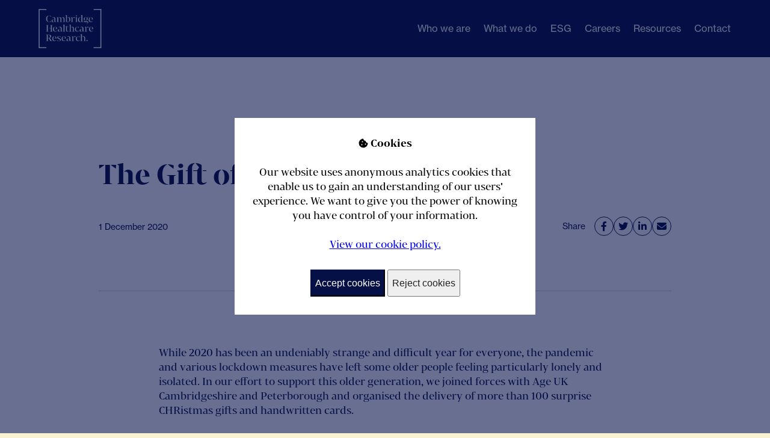

--- FILE ---
content_type: text/html; charset=UTF-8
request_url: https://camhcr.com/chr-for-society/the-gift-of-christmas-giving/
body_size: 8640
content:
<!DOCTYPE html>
<html lang="en-GB">
<head>
	<meta charset="UTF-8">
	<title>The Gift of CHRistmas Giving - Cambridge Healthcare Research</title>
<link data-rocket-prefetch href="https://connect.camhcr.com" rel="dns-prefetch">
<meta name="dc.title" content="The Gift of CHRistmas Giving - Cambridge Healthcare Research">
<meta name="dc.description" content="While 2020 has been an undeniably strange and difficult year for everyone, the pandemic and various lockdown measures have left some older people feeling particularly lonely and isolated. In our effort to support this older generation, we joined forces with Age UK Cambridgeshire and Peterborough and organised the delivery of&hellip;">
<meta name="dc.relation" content="https://camhcr.com/chr-for-society/the-gift-of-christmas-giving/">
<meta name="dc.source" content="https://camhcr.com/">
<meta name="dc.language" content="en_GB">
<meta name="description" content="While 2020 has been an undeniably strange and difficult year for everyone, the pandemic and various lockdown measures have left some older people feeling particularly lonely and isolated. In our effort to support this older generation, we joined forces with Age UK Cambridgeshire and Peterborough and organised the delivery of&hellip;">
<meta name="robots" content="index, follow, max-snippet:-1, max-image-preview:large, max-video-preview:-1">
<link rel="canonical" href="https://camhcr.com/chr-for-society/the-gift-of-christmas-giving/">
<meta property="og:url" content="https://camhcr.com/chr-for-society/the-gift-of-christmas-giving/">
<meta property="og:site_name" content="Cambridge Healthcare Research">
<meta property="og:locale" content="en_GB">
<meta property="og:type" content="article">
<meta property="og:title" content="The Gift of CHRistmas Giving - Cambridge Healthcare Research">
<meta property="og:description" content="While 2020 has been an undeniably strange and difficult year for everyone, the pandemic and various lockdown measures have left some older people feeling particularly lonely and isolated. In our effort to support this older generation, we joined forces with Age UK Cambridgeshire and Peterborough and organised the delivery of&hellip;">
<meta property="og:image" content="https://camhcr.com/wp-content/themes/bravestar-chr/images/cover.png">
<meta property="og:image:secure_url" content="https://camhcr.com/wp-content/themes/bravestar-chr/images/cover.png">
<meta property="og:image:alt" content="">
<meta name="twitter:card" content="summary">
<meta name="twitter:site" content="@CambridgeHCR">
<meta name="twitter:creator" content="@CambridgeHCR">
<meta name="twitter:title" content="The Gift of CHRistmas Giving - Cambridge Healthcare Research">
<meta name="twitter:description" content="While 2020 has been an undeniably strange and difficult year for everyone, the pandemic and various lockdown measures have left some older people feeling particularly lonely and isolated. In our effort to support this older generation, we joined forces with Age UK Cambridgeshire and Peterborough and organised the delivery of&hellip;">
<meta name="twitter:image" content="https://camhcr.com/wp-content/themes/bravestar-chr/images/cover.png">
<style id='wp-img-auto-sizes-contain-inline-css'>
img:is([sizes=auto i],[sizes^="auto," i]){contain-intrinsic-size:3000px 1500px}
/*# sourceURL=wp-img-auto-sizes-contain-inline-css */
</style>
<link data-minify="1" rel='stylesheet' id='wpmf-gallery-popup-style-css' href='https://camhcr.com/wp-content/cache/min/2/wp-content/plugins/wp-media-folder/assets/css/display-gallery/magnific-popup.css?ver=1768231443' media='all' />
<link rel="preload" href="https://camhcr.com/wp-content/themes/bravestar-chr/fonts/fa-brands-400.woff2" as="font" type="font/woff2" crossorigin>
            <link rel="preload" href="https://camhcr.com/wp-content/themes/bravestar-chr/fonts/fa-solid-900.woff2" as="font" type="font/woff2" crossorigin>
            <link rel="preload" href="https://camhcr.com/wp-content/themes/bravestar-chr/fonts/bw-darius/BwDarius-Regular.woff2" as="font" type="font/woff2" crossorigin>
            <link rel="preload" href="https://camhcr.com/wp-content/themes/bravestar-chr/fonts/bw-darius/BwDarius-Bold.woff2" as="font" type="font/woff2" crossorigin>
            <link rel="preload" href="https://camhcr.com/wp-content/themes/bravestar-chr/fonts/bw-darius/BwDariusStencil-Regular.woff2" as="font" type="font/woff2" crossorigin>
            <link rel="preload" href="https://camhcr.com/wp-content/themes/bravestar-chr/fonts/bw-darius/BwDarius-Light.woff2" as="font" type="font/woff2" crossorigin>
            <link rel="preload" href="https://camhcr.com/wp-content/themes/bravestar-chr/fonts/bw-darius/BwDariusStencil-Bold.woff2" as="font" type="font/woff2" crossorigin>
            
    <script>
    window.dataLayer = window.dataLayer || [];
    function gtag() { dataLayer.push(arguments); }
    gtag('consent', 'default', {
        'ad_user_data': 'denied',
        'ad_personalization': 'denied',
        'ad_storage': 'denied',
        'analytics_storage': 'denied',
        'wait_for_update': 500,
      }); 
gtag('js', new Date()); 
gtag('config', 'G-YNP857D096');
</script>	
<meta name="viewport" content="width=device-width">
<link rel="shortcut icon" href="https://camhcr.com/wp-content/themes/bravestar-chr/images/favicon.ico" type="image/x-icon">
<link rel="apple-touch-icon" href="https://camhcr.com/wp-content/themes/bravestar-chr/images/apple-touch-icon.png">
<link rel="apple-touch-icon" sizes="57x57" href="https://camhcr.com/wp-content/themes/bravestar-chr/images/apple-touch-icon-57x57.png">
<link rel="apple-touch-icon" sizes="72x72" href="https://camhcr.com/wp-content/themes/bravestar-chr/images/apple-touch-icon-72x72.png">
<link rel="apple-touch-icon" sizes="76x76" href="https://camhcr.com/wp-content/themes/bravestar-chr/images/apple-touch-icon-76x76.png">
<link rel="apple-touch-icon" sizes="114x114" href="https://camhcr.com/wp-content/themes/bravestar-chr/images/apple-touch-icon-114x114.png">
<link rel="apple-touch-icon" sizes="120x120" href="https://camhcr.com/wp-content/themes/bravestar-chr/images/apple-touch-icon-120x120.png">
<link rel="apple-touch-icon" sizes="144x144" href="https://camhcr.com/wp-content/themes/bravestar-chr/images/apple-touch-icon-144x144.png">
<link rel="apple-touch-icon" sizes="152x152" href="https://camhcr.com/wp-content/themes/bravestar-chr/images/apple-touch-icon-152x152.png">
<link rel="apple-touch-icon" sizes="180x180" href="https://camhcr.com/wp-content/themes/bravestar-chr/images/apple-touch-icon-180x180.png">

	<style>body,html{color:#051047;background-color:#f9f2d2;font-size:16px;font-family:BwDarius-regular,sans-serif;z-index:0;margin:0;padding:0;border:0;overflow-x:hidden}#screen-loader{display:block;position:fixed;inset:0;height:100vh;width:100vw;background-color:#f9f2d2;z-index:1000}#screen-loader svg{height:160px;width:160px;position:absolute;top:50%;left:50%;transform:translate(-50%,-50%)}#header{opacity:0}#smooth-wrapper{inset:0;width:100%;height:100vh;opacity:0}#smooth-inner{width:100%;min-height:100vh;margin:0 auto;padding-top:95px}body.admin-bar #smooth-inner{padding-top:127px}
</style>
	
<noscript>
	<style>
		#screen-loader { display: none; }
		#content .col:not(.no-scroll-animation):not(.col-type-image) { opacity: 1; }
		#content, #header { visibility: visible; }
		.col-type-image .outer-container .inner-container img { clip-path: inset(0 0 0 0%);  }
	</style>
</noscript>
<style id='global-styles-inline-css'>
:root{--wp--preset--aspect-ratio--square: 1;--wp--preset--aspect-ratio--4-3: 4/3;--wp--preset--aspect-ratio--3-4: 3/4;--wp--preset--aspect-ratio--3-2: 3/2;--wp--preset--aspect-ratio--2-3: 2/3;--wp--preset--aspect-ratio--16-9: 16/9;--wp--preset--aspect-ratio--9-16: 9/16;--wp--preset--color--black: #000000;--wp--preset--color--cyan-bluish-gray: #abb8c3;--wp--preset--color--white: #ffffff;--wp--preset--color--pale-pink: #f78da7;--wp--preset--color--vivid-red: #cf2e2e;--wp--preset--color--luminous-vivid-orange: #ff6900;--wp--preset--color--luminous-vivid-amber: #fcb900;--wp--preset--color--light-green-cyan: #7bdcb5;--wp--preset--color--vivid-green-cyan: #00d084;--wp--preset--color--pale-cyan-blue: #8ed1fc;--wp--preset--color--vivid-cyan-blue: #0693e3;--wp--preset--color--vivid-purple: #9b51e0;--wp--preset--gradient--vivid-cyan-blue-to-vivid-purple: linear-gradient(135deg,rgb(6,147,227) 0%,rgb(155,81,224) 100%);--wp--preset--gradient--light-green-cyan-to-vivid-green-cyan: linear-gradient(135deg,rgb(122,220,180) 0%,rgb(0,208,130) 100%);--wp--preset--gradient--luminous-vivid-amber-to-luminous-vivid-orange: linear-gradient(135deg,rgb(252,185,0) 0%,rgb(255,105,0) 100%);--wp--preset--gradient--luminous-vivid-orange-to-vivid-red: linear-gradient(135deg,rgb(255,105,0) 0%,rgb(207,46,46) 100%);--wp--preset--gradient--very-light-gray-to-cyan-bluish-gray: linear-gradient(135deg,rgb(238,238,238) 0%,rgb(169,184,195) 100%);--wp--preset--gradient--cool-to-warm-spectrum: linear-gradient(135deg,rgb(74,234,220) 0%,rgb(151,120,209) 20%,rgb(207,42,186) 40%,rgb(238,44,130) 60%,rgb(251,105,98) 80%,rgb(254,248,76) 100%);--wp--preset--gradient--blush-light-purple: linear-gradient(135deg,rgb(255,206,236) 0%,rgb(152,150,240) 100%);--wp--preset--gradient--blush-bordeaux: linear-gradient(135deg,rgb(254,205,165) 0%,rgb(254,45,45) 50%,rgb(107,0,62) 100%);--wp--preset--gradient--luminous-dusk: linear-gradient(135deg,rgb(255,203,112) 0%,rgb(199,81,192) 50%,rgb(65,88,208) 100%);--wp--preset--gradient--pale-ocean: linear-gradient(135deg,rgb(255,245,203) 0%,rgb(182,227,212) 50%,rgb(51,167,181) 100%);--wp--preset--gradient--electric-grass: linear-gradient(135deg,rgb(202,248,128) 0%,rgb(113,206,126) 100%);--wp--preset--gradient--midnight: linear-gradient(135deg,rgb(2,3,129) 0%,rgb(40,116,252) 100%);--wp--preset--font-size--small: 13px;--wp--preset--font-size--medium: 20px;--wp--preset--font-size--large: 36px;--wp--preset--font-size--x-large: 42px;--wp--preset--spacing--20: 0.44rem;--wp--preset--spacing--30: 0.67rem;--wp--preset--spacing--40: 1rem;--wp--preset--spacing--50: 1.5rem;--wp--preset--spacing--60: 2.25rem;--wp--preset--spacing--70: 3.38rem;--wp--preset--spacing--80: 5.06rem;--wp--preset--shadow--natural: 6px 6px 9px rgba(0, 0, 0, 0.2);--wp--preset--shadow--deep: 12px 12px 50px rgba(0, 0, 0, 0.4);--wp--preset--shadow--sharp: 6px 6px 0px rgba(0, 0, 0, 0.2);--wp--preset--shadow--outlined: 6px 6px 0px -3px rgb(255, 255, 255), 6px 6px rgb(0, 0, 0);--wp--preset--shadow--crisp: 6px 6px 0px rgb(0, 0, 0);}:where(.is-layout-flex){gap: 0.5em;}:where(.is-layout-grid){gap: 0.5em;}body .is-layout-flex{display: flex;}.is-layout-flex{flex-wrap: wrap;align-items: center;}.is-layout-flex > :is(*, div){margin: 0;}body .is-layout-grid{display: grid;}.is-layout-grid > :is(*, div){margin: 0;}:where(.wp-block-columns.is-layout-flex){gap: 2em;}:where(.wp-block-columns.is-layout-grid){gap: 2em;}:where(.wp-block-post-template.is-layout-flex){gap: 1.25em;}:where(.wp-block-post-template.is-layout-grid){gap: 1.25em;}.has-black-color{color: var(--wp--preset--color--black) !important;}.has-cyan-bluish-gray-color{color: var(--wp--preset--color--cyan-bluish-gray) !important;}.has-white-color{color: var(--wp--preset--color--white) !important;}.has-pale-pink-color{color: var(--wp--preset--color--pale-pink) !important;}.has-vivid-red-color{color: var(--wp--preset--color--vivid-red) !important;}.has-luminous-vivid-orange-color{color: var(--wp--preset--color--luminous-vivid-orange) !important;}.has-luminous-vivid-amber-color{color: var(--wp--preset--color--luminous-vivid-amber) !important;}.has-light-green-cyan-color{color: var(--wp--preset--color--light-green-cyan) !important;}.has-vivid-green-cyan-color{color: var(--wp--preset--color--vivid-green-cyan) !important;}.has-pale-cyan-blue-color{color: var(--wp--preset--color--pale-cyan-blue) !important;}.has-vivid-cyan-blue-color{color: var(--wp--preset--color--vivid-cyan-blue) !important;}.has-vivid-purple-color{color: var(--wp--preset--color--vivid-purple) !important;}.has-black-background-color{background-color: var(--wp--preset--color--black) !important;}.has-cyan-bluish-gray-background-color{background-color: var(--wp--preset--color--cyan-bluish-gray) !important;}.has-white-background-color{background-color: var(--wp--preset--color--white) !important;}.has-pale-pink-background-color{background-color: var(--wp--preset--color--pale-pink) !important;}.has-vivid-red-background-color{background-color: var(--wp--preset--color--vivid-red) !important;}.has-luminous-vivid-orange-background-color{background-color: var(--wp--preset--color--luminous-vivid-orange) !important;}.has-luminous-vivid-amber-background-color{background-color: var(--wp--preset--color--luminous-vivid-amber) !important;}.has-light-green-cyan-background-color{background-color: var(--wp--preset--color--light-green-cyan) !important;}.has-vivid-green-cyan-background-color{background-color: var(--wp--preset--color--vivid-green-cyan) !important;}.has-pale-cyan-blue-background-color{background-color: var(--wp--preset--color--pale-cyan-blue) !important;}.has-vivid-cyan-blue-background-color{background-color: var(--wp--preset--color--vivid-cyan-blue) !important;}.has-vivid-purple-background-color{background-color: var(--wp--preset--color--vivid-purple) !important;}.has-black-border-color{border-color: var(--wp--preset--color--black) !important;}.has-cyan-bluish-gray-border-color{border-color: var(--wp--preset--color--cyan-bluish-gray) !important;}.has-white-border-color{border-color: var(--wp--preset--color--white) !important;}.has-pale-pink-border-color{border-color: var(--wp--preset--color--pale-pink) !important;}.has-vivid-red-border-color{border-color: var(--wp--preset--color--vivid-red) !important;}.has-luminous-vivid-orange-border-color{border-color: var(--wp--preset--color--luminous-vivid-orange) !important;}.has-luminous-vivid-amber-border-color{border-color: var(--wp--preset--color--luminous-vivid-amber) !important;}.has-light-green-cyan-border-color{border-color: var(--wp--preset--color--light-green-cyan) !important;}.has-vivid-green-cyan-border-color{border-color: var(--wp--preset--color--vivid-green-cyan) !important;}.has-pale-cyan-blue-border-color{border-color: var(--wp--preset--color--pale-cyan-blue) !important;}.has-vivid-cyan-blue-border-color{border-color: var(--wp--preset--color--vivid-cyan-blue) !important;}.has-vivid-purple-border-color{border-color: var(--wp--preset--color--vivid-purple) !important;}.has-vivid-cyan-blue-to-vivid-purple-gradient-background{background: var(--wp--preset--gradient--vivid-cyan-blue-to-vivid-purple) !important;}.has-light-green-cyan-to-vivid-green-cyan-gradient-background{background: var(--wp--preset--gradient--light-green-cyan-to-vivid-green-cyan) !important;}.has-luminous-vivid-amber-to-luminous-vivid-orange-gradient-background{background: var(--wp--preset--gradient--luminous-vivid-amber-to-luminous-vivid-orange) !important;}.has-luminous-vivid-orange-to-vivid-red-gradient-background{background: var(--wp--preset--gradient--luminous-vivid-orange-to-vivid-red) !important;}.has-very-light-gray-to-cyan-bluish-gray-gradient-background{background: var(--wp--preset--gradient--very-light-gray-to-cyan-bluish-gray) !important;}.has-cool-to-warm-spectrum-gradient-background{background: var(--wp--preset--gradient--cool-to-warm-spectrum) !important;}.has-blush-light-purple-gradient-background{background: var(--wp--preset--gradient--blush-light-purple) !important;}.has-blush-bordeaux-gradient-background{background: var(--wp--preset--gradient--blush-bordeaux) !important;}.has-luminous-dusk-gradient-background{background: var(--wp--preset--gradient--luminous-dusk) !important;}.has-pale-ocean-gradient-background{background: var(--wp--preset--gradient--pale-ocean) !important;}.has-electric-grass-gradient-background{background: var(--wp--preset--gradient--electric-grass) !important;}.has-midnight-gradient-background{background: var(--wp--preset--gradient--midnight) !important;}.has-small-font-size{font-size: var(--wp--preset--font-size--small) !important;}.has-medium-font-size{font-size: var(--wp--preset--font-size--medium) !important;}.has-large-font-size{font-size: var(--wp--preset--font-size--large) !important;}.has-x-large-font-size{font-size: var(--wp--preset--font-size--x-large) !important;}
/*# sourceURL=global-styles-inline-css */
</style>
<link data-minify="1" rel='stylesheet' id='sty-font-css' href='https://camhcr.com/wp-content/cache/min/2/uqt8xqw.css?ver=1768231443' media='all' />
<link data-minify="1" rel='stylesheet' id='sty-main-css' href='https://camhcr.com/wp-content/cache/min/2/wp-content/themes/bravestar-chr/style.css?ver=1768231443' media='all' />
<link data-minify="1" rel='stylesheet' id='sty-modal-css' href='https://camhcr.com/wp-content/cache/min/2/wp-content/themes/bravestar-chr/components/component-modal/dist/sty-modal.css?ver=1768231443' media='all' />
<style id="rocket-lazyrender-inline-css">[data-wpr-lazyrender] {content-visibility: auto;}</style><meta name="generator" content="WP Rocket 3.20.3" data-wpr-features="wpr_minify_js wpr_preconnect_external_domains wpr_automatic_lazy_rendering wpr_minify_css wpr_desktop" /></head>

<body class="wp-singular post-template-default single single-post postid-922 single-format-standard wp-theme-bravestar-chr">

	<div  id="screen-loader">
<svg id="elTWzSG1XVO1" xmlns="http://www.w3.org/2000/svg" xmlns:xlink="http://www.w3.org/1999/xlink" viewBox="0 0 400 400" shape-rendering="geometricPrecision" text-rendering="geometricPrecision" style="background-color:#f9f2d2">
<style><![CDATA[
#elTWzSG1XVO3_to {animation: elTWzSG1XVO3_to__to 1000ms linear infinite normal forwards}@keyframes elTWzSG1XVO3_to__to { 0% {transform: translate(57.51678px,100px);animation-timing-function: cubic-bezier(0.42,0,0.58,1)} 50% {transform: translate(27.51678px,100px);animation-timing-function: cubic-bezier(0.42,0,0.58,1)} 100% {transform: translate(57.51678px,100px)}} #elTWzSG1XVO7_to {animation: elTWzSG1XVO7_to__to 1000ms linear infinite normal forwards}@keyframes elTWzSG1XVO7_to__to { 0% {transform: translate(142.483204px,100px);animation-timing-function: cubic-bezier(0.42,0,0.58,1)} 50% {transform: translate(172.483204px,100px);animation-timing-function: cubic-bezier(0.42,0,0.58,1)} 100% {transform: translate(142.483204px,100px)}}
]]></style>
<g transform="translate(100.000008 100)"><g id="elTWzSG1XVO3_to" transform="translate(57.51678,100)"><g transform="translate(-59.615324,-150)"><rect width="206.836526" height="8" rx="0" ry="0" transform="matrix(0-.821905 1.000001 0 41.115323 234.999987)" fill="#051047" stroke-width="0"/><rect width="30" height="8" rx="0" ry="0" transform="translate(48.115326 227)" fill="#051047" stroke-width="0"/><rect width="30" height="8" rx="0" ry="0" transform="translate(48.115327 65)" fill="#051047" stroke-width="0"/></g></g><g id="elTWzSG1XVO7_to" transform="translate(142.483204,100)"><g transform="rotate(180) translate(-59.615324,-150)"><rect width="206.836526" height="8" rx="0" ry="0" transform="matrix(0-.821905 1.000001 0 41.115323 234.999987)" fill="#051047" stroke-width="0"/><rect width="30" height="8" rx="0" ry="0" transform="translate(48.115326 227)" fill="#051047" stroke-width="0"/><rect width="30" height="8" rx="0" ry="0" transform="translate(48.115327 65)" fill="#051047" stroke-width="0"/></g></g></g></svg>
</div>

	<div data-nosnippet class="seopress-user-consent seopress-user-message seopress-user-consent-hide">
        <p><strong><i class="icon">&#xf564;</i> Cookies</strong> <br /> <br /> Our website uses anonymous analytics cookies that enable us to gain an understanding of our users' experience. We want to give you the power of knowing you have control of your information. <br /><br><br><a class="cookie-consent-link" href="https://camhcr.com/cookies/">View our cookie policy.</a></p>
        <p>
            <button id="seopress-user-consent-accept" type="button">Accept cookies</button>
            <button type="button" id="seopress-user-consent-close">Reject cookies</button>
        </p>
    </div><div  class="seopress-user-consent-backdrop seopress-user-consent-hide"></div>
	<a href="#content" class="skip">Skip to content</a>
	<div  class="mobile-navigation-overlay"></div>
    <header  id="header" class="row bg-dark">
        <div  class="row-inner no-scroll-animation">
			<a
    class="logo"
    href="https://camhcr.com/"
    title="Cambridge Healthcare Research | Just another CHR Sites Sites site"
    role="button"
>
    Cambridge Healthcare Research | Just another CHR Sites Sites site</a>

			<nav class="nav main" aria-label="Main">
							<ul class="menu">
				<li><a class="" href="https://camhcr.com/who-we-are/" title="Who we are">Who we are</a></li>
				<li><a class="" href="https://camhcr.com/what-we-do/" title="What we do">What we do</a></li>
				<li><a class="" href="https://camhcr.com/esg/" title="ESG">ESG</a></li>
				<li><a class="" href="https://camhcr.com/careers/" title="Careers">Careers</a></li>
				<li><a class="" href="https://camhcr.com/news/" title="Resources">Resources</a></li>
				<li><a class="" href="https://camhcr.com/contact/" title="Contact">Contact</a></li>
							</ul>
						</nav>			
			<a id="mb-nav" href="https://camhcr.com/sitemap/" role="button" title="Open menu">
								<span class="mb-nav-1" style="top: 11px; transform: translate(0px, 0px);"></span>
				<em style="opacity: 1;">Menu</em>
				<span class="mb-nav-2" style="top: 18px; transform: translate(0px, 0px);"></span>
			</a>	
        </div>
	</header>

	<div  class="mobile-menu">
    <div  class="row">
        <div  class="row-inner">
            <div class="col col-12">
                <nav class="nav mobile-nav" aria-label="Mobile">
							<ul class="menu">
				<li><a class="" href="https://camhcr.com/who-we-are/" title="Who we are">Who we are</a></li>
				<li><a class="" href="https://camhcr.com/what-we-do/" title="What we do">What we do</a></li>
				<li><a class="" href="https://camhcr.com/esg/" title="ESG">ESG</a></li>
				<li><a class="" href="https://camhcr.com/careers/" title="Careers">Careers</a></li>
				<li><a class="" href="https://camhcr.com/news/" title="Resources">Resources</a></li>
				<li><a class="" href="https://camhcr.com/contact/" title="Contact">Contact</a></li>
							</ul>
						</nav>                <div class="mobile-nav-inner">
                    <p class="h3">Contact Us</p>
                                            <ul>
                                                                                        <li><a href="mailto:contact@camhcr.com">contact@camhcr.com</a></li>
                                                    </ul>
                                        
                <ul class="social social-links">
                    
                    <li>
                        <a 
                            title="Cambridge Healthcare Research on Twitter" 
                            target="_blank" 
                            rel="noopener"
                            href="https://twitter.com/CambridgeHCR">
                            <i class="icon">&#xf099;</i>
                        </a>
                    </li>
                
                    <li>
                        <a 
                            title="Cambridge Healthcare Research on LinkedIn" 
                            target="_blank" 
                            rel="noopener"
                            href="https://www.linkedin.com/company/cambridge-healthcare-research">
                            <i class="icon">&#xf0e1;</i>
                        </a>
                    </li>
                
                </ul>
                            </div>
            </div>
        </div>
    </div>
</div>
	<div  id="smooth-wrapper">
		<div  id="smooth-inner">
    		<section  id="content" role="main">
			

        
        <div class="row col-cntr post-hero bg-light">
            <div class="row-inner">
                <div class="col col-10">
                    <h1>The Gift of CHRistmas Giving</h1>                    <div class="single-hero-bottom-row">
                                                    <div class="authorBlock">
                                                            </div>
                                                <p class="date" >1 December 2020</p>                        

<ul class="social social-share">
    <li class="date">Share</li>
    <li>
        <a href="https://facebook.com/sharer/sharer.php?u=https%3A%2F%2Fcamhcr.com%2Fchr-for-society%2Fthe-gift-of-christmas-giving%2F" target="_blank" rel="noopener" aria-label="Facebook">
            <span>Share The Gift of CHRistmas Giving from Cambridge Healthcare Research on Facebook</span><i class="icon">&#xf39e;</i>
        </a>
    </li>
    <li>
        <a href="https://twitter.com/intent/tweet/?text=The+Gift+of+CHRistmas+Giving&amp;url=https%3A%2F%2Fcamhcr.com%2Fchr-for-society%2Fthe-gift-of-christmas-giving%2F" target="_blank" rel="noopener" aria-label="Twitter">
            <span>Share The Gift of CHRistmas Giving from Cambridge Healthcare Research on Twitter</span><i class="icon">&#xf099;</i>
        </a>
    </li>
    <li>
        <a href="https://www.linkedin.com/shareArticle?mini=true&amp;url=https%3A%2F%2Fcamhcr.com%2Fchr-for-society%2Fthe-gift-of-christmas-giving%2F&amp;title=The+Gift+of+CHRistmas+Giving&amp;summary=While+2020+has+been+an+undeniably+strange+and+difficult+year+for+everyone%2C+the+pandemic+and&amp;source=https%3A%2F%2Fcamhcr.com" target="_blank" rel="noopener" aria-label="LinkedIn">
            <span>Share The Gift of CHRistmas Giving from Cambridge Healthcare Research on LinkedIn</span><i class="icon">&#xf0e1;</i>
        </a>
    </li>
    
    <li>
        <a href="mailto:?subject=The%20Gift%20of%20CHRistmas%20Giving&body=https%3A%2F%2Fcamhcr.com%2Fchr-for-society%2Fthe-gift-of-christmas-giving%2F" target="_blank" rel="noopener" aria-label="Email">
            <span>Share The Gift of CHRistmas Giving from Cambridge Healthcare Research via Email</span><i class="icon-normal">&#xf0e0;</i>
        </a>
    </li>
</ul>

                    </div>
                </div>
            </div>
        </div>
                    <div class="row bg-light col-cntr no-pd-top divider-line-container">
                <div class="row-inner">
                    <div class="col col-10">
                        <hr />
                    </div>
                </div>
            </div>
                <div class="row col-cntr bg-light no-pd-top no-pd-btm content-block">
            <div class="row-inner">
                <div class="col col-8 col-md-12">
                    <p>While 2020 has been an undeniably strange and difficult year for everyone, the pandemic and various lockdown measures have left some older people feeling particularly lonely and isolated. In our effort to support this older generation, we joined forces with Age UK Cambridgeshire and Peterborough and organised the delivery of more than 100 surprise CHRistmas gifts and handwritten cards.</p>
<p>Although we didn’t have the pleasure of wrapping the gifts all together in our offices, as we did in 2019, 12 members of our team did so in their own “bubbles”, but with ample CHRistmas spirit! Our small gifts featured a great range from calendars, to mugs and toiletries, having previously consulted the AgeUK team. Of course, it is not the content that matters but the gesture.</p>
<p>Since we could not deliver the gifts ourselves due to COVID-19, we relied on the amazing AgeUK staff members to hand-deliver all presents and spread the joy on our behalf. We display below some of the quotes the Age UK team has shared with us that really warmed our hearts:</p>
<blockquote><p><em>“This is the first Christmas present I’ve had, I will be saving it for Christmas Day” </em></p>
<p>Age UK service user and gift recipient</p></blockquote>
<blockquote><p><em>“Thank you Cambridge Healthcare Research, I had the pleasure of delivering to some of these lovely people, they are so grateful for your generosity and kindness. Some of these people would have no other gift or visitors so well done”</em></p>
<p>Age UK volunteer</p></blockquote>
<blockquote><p><em>“It is really super generous of you and your colleagues to have donated so many gifts! Many thanks again, to everyone in your team, for helping to make Christmas a bit brighter for our service users. It is also lovely for staff to be able to be “Santa’s helper”, as it were, and deliver a gift in person” </em></p>
<p>Vivian Beck, Age UK service manager</p></blockquote>
<p>We really hope that our gifts brought a smile to their recipients and we look forward to supporting AgeUK on future occasions, in line with our commitment to society as well as our Equality and Health values. We wish that in 2021 we can wrap even more gifts and…accompany them with some hugs to their recipients!</p>
                </div>
            </div>
        </div>
        <div class="row bg-light col-cntr post-footer-social">
            <div class="row-inner">
                <div class="col col-8">
                    <div class="single-hero-bottom-row">
                                                    <div class="authorBlock">
                                                            </div>
                                                <p class="date" >1 December 2020</p>                        

<ul class="social social-share">
    <li class="date">Share</li>
    <li>
        <a href="https://facebook.com/sharer/sharer.php?u=https%3A%2F%2Fcamhcr.com%2Fchr-for-society%2Fthe-gift-of-christmas-giving%2F" target="_blank" rel="noopener" aria-label="Facebook">
            <span>Share The Gift of CHRistmas Giving from Cambridge Healthcare Research on Facebook</span><i class="icon">&#xf39e;</i>
        </a>
    </li>
    <li>
        <a href="https://twitter.com/intent/tweet/?text=The+Gift+of+CHRistmas+Giving&amp;url=https%3A%2F%2Fcamhcr.com%2Fchr-for-society%2Fthe-gift-of-christmas-giving%2F" target="_blank" rel="noopener" aria-label="Twitter">
            <span>Share The Gift of CHRistmas Giving from Cambridge Healthcare Research on Twitter</span><i class="icon">&#xf099;</i>
        </a>
    </li>
    <li>
        <a href="https://www.linkedin.com/shareArticle?mini=true&amp;url=https%3A%2F%2Fcamhcr.com%2Fchr-for-society%2Fthe-gift-of-christmas-giving%2F&amp;title=The+Gift+of+CHRistmas+Giving&amp;summary=While+2020+has+been+an+undeniably+strange+and+difficult+year+for+everyone%2C+the+pandemic+and&amp;source=https%3A%2F%2Fcamhcr.com" target="_blank" rel="noopener" aria-label="LinkedIn">
            <span>Share The Gift of CHRistmas Giving from Cambridge Healthcare Research on LinkedIn</span><i class="icon">&#xf0e1;</i>
        </a>
    </li>
    
    <li>
        <a href="mailto:?subject=The%20Gift%20of%20CHRistmas%20Giving&body=https%3A%2F%2Fcamhcr.com%2Fchr-for-society%2Fthe-gift-of-christmas-giving%2F" target="_blank" rel="noopener" aria-label="Email">
            <span>Share The Gift of CHRistmas Giving from Cambridge Healthcare Research via Email</span><i class="icon-normal">&#xf0e0;</i>
        </a>
    </li>
</ul>

                    </div>
                </div>
            </div>
        </div>

    
<div class="row bg-light related-posts">
            <div class="row-inner row-intro no-pd-btm">
            <div class="col col-12 " >
                <hr>
                <h3>Related posts</h3>
            </div>
        </div>
        <div class="row-inner">
                                
<div class="col col-4 col-md-6 tile tile-post">
    <div class="top">
            <ul class="tags">
                    <li><a href="https://camhcr.com/category/chr-for-society/" class="small">CHR for Society</a></li>
            </ul>

        <a target="" class="tile-link" href="https://camhcr.com/chr-for-society/findacure-rare-disease-showcase/" title="Findacure Rare Disease Showcase">
            <p class="news-title" >Findacure Rare Disease Showcase</p>                                                <p class="small">Whilst the diagnosis of a condition, is difficult for every patient and their family, the...</p>
                            
                            <div class="authorBlock">
                                    </div>
                    </a>
    </div>
    <div class="bottom">
            </div>
</div>
        
<div class="col col-4 col-md-6 tile tile-post">
    <div class="top">
            <ul class="tags">
                    <li><a href="https://camhcr.com/category/chr-for-society/" class="small">CHR for Society</a></li>
            </ul>

        <a target="" class="tile-link" href="https://camhcr.com/chr-for-society/joining-the-fight-against-covid-19/" title="Joining the Fight Against COVID-19">
            <p class="news-title" >Joining the Fight Against COVID-19</p>                                                <p class="small">We are living in challenging times and CHR is committed to supporting those fighting COVID-19....</p>
                            
                            <div class="authorBlock">
                                    </div>
                    </a>
    </div>
    <div class="bottom">
            </div>
</div>
        
<div class="col col-4 col-md-6 tile tile-post">
    <div class="top">
            <ul class="tags">
                    <li><a href="https://camhcr.com/category/chr-for-society/" class="small">CHR for Society</a></li>
            </ul>

        <a target="" class="tile-link" href="https://camhcr.com/chr-for-society/cambridge-half-marathon/" title="Cambridge Half Marathon">
            <p class="news-title" >Cambridge Half Marathon</p>                                                <p class="small">On March 8th, 2020 16 members of the CHR team ran the Saucony Cambridge Half...</p>
                            
                            <div class="authorBlock">
                                    </div>
                    </a>
    </div>
    <div class="bottom">
            </div>
</div>
     

        </div>
    </div>




	
		</section>
		<footer  id="footer" class="row bg-mid">
			<div class="row-inner">
				<div class="col col-12">
					<a
    class="logo"
    href="https://camhcr.com/"
    title="Cambridge Healthcare Research | Just another CHR Sites Sites site"
    role="button"
>
    Cambridge Healthcare Research | Just another CHR Sites Sites site</a>
				</div>
			</div>
			<div class="row-inner no-scroll-animation top-block">
				<div class="col col-5">
					<div class="subscribe-block">
						<p>Get the power of knowing straight to your inbox with the latest news, insights and developments from Cambridge Healthcare Research.</p>						<a href="https://camhcr.com/subscribe/" target="_self" class="button" >Subscribe</a>					</div>
				</div>
				<div class="col col-3 col-blank"></div>
				<div class="col col-2">
					<strong>Company</strong>
					<nav class="nav" aria-label="Footer">
							<ul class="menu">
				<li><a class="" href="https://camhcr.com/who-we-are/" title="Who we are">Who we are</a></li>
				<li><a class="" href="https://camhcr.com/what-we-do/" title="What we do">What we do</a></li>
				<li><a class="" href="https://camhcr.com/esg/" title="ESG">ESG</a></li>
				<li><a class="" href="https://camhcr.com/careers/" title="Careers">Careers</a></li>
				<li><a class="" href="https://camhcr.com/news/" title="Resources">Resources</a></li>
				<li><a class="" href="https://camhcr.com/contact/" title="Contact">Contact</a></li>
							</ul>
						</nav>				</div>
									<div class="col col-2">
						<strong>Contact</strong>
						<ul class="address">
																								<li>Zetland House, <br />5-25 Scrutton Street, <br />London, <br />EC2A 4HJ, <br />United Kingdom</li>																	<li>St. John's Innovation Centre, <br />Cowley Road, <br />Cambridge, <br />CB4 0WS, <br />United Kingdom</li>																																					<li><a href="mailto:contact@camhcr.com" target="_self">contact@camhcr.com</a></li>
													</ul>
						
                <ul class="social social-links">
                    
                    <li>
                        <a 
                            title="Cambridge Healthcare Research on Twitter" 
                            target="_blank" 
                            rel="noopener"
                            href="https://twitter.com/CambridgeHCR">
                            <i class="icon">&#xf099;</i>
                        </a>
                    </li>
                
                    <li>
                        <a 
                            title="Cambridge Healthcare Research on LinkedIn" 
                            target="_blank" 
                            rel="noopener"
                            href="https://www.linkedin.com/company/cambridge-healthcare-research">
                            <i class="icon">&#xf0e1;</i>
                        </a>
                    </li>
                
                </ul>
            					</div>
							</div>
			<div class="row-inner no-scroll-animation vert-mid">
				<div class="col col-6">
					<p class="small" >&copy; 2026 Cambridge Healthcare Research. Brand and website by <a class="uu-button" rel="noopener" href="https://unitedus.co.uk/" target="_blank" title="Brand and website by UnitedUs">UnitedUs</a></p>
					
				</div>
				<div class="col col-6">
					<nav class="nav footer-legal" aria-label="Footer Legal">
							<ul class="menu">
				<li><a class="" href="https://camhcr.com/terms-of-use/" title="Terms of use">Terms of use</a></li>
				<li><a class="" href="https://camhcr.com/cookies/" title="Cookies">Cookies</a></li>
				<li><a class="" href="https://camhcr.com/privacy-policy/" title="Privacy policy">Privacy policy</a></li>
				<li><a class="" href="https://camhcr.com/sitemap/" title="Sitemap">Sitemap</a></li>
				<li><a class="" href="https://camhcr.com/sitemap/dsar-policy/" title="DSAR Policy">DSAR Policy</a></li>
							</ul>
						</nav>				</div>
			</div>

		</footer>
		<section data-wpr-lazyrender="1" class="row bg-dark">
			<div class="row-inner bottom-row">
				<div class="col col-6">
					<p class="small" >Cambridge Healthcare Research</p>				</div>
				<div class="col col-6">
					<div class="logo-lockup">
						<a href="https://solici.com" target="_blank" aria-label="Visit Solici"><img src="https://camhcr.com/wp-content/themes/bravestar-chr/images/solici-logo.svg" alt="Solici"></a>
						<a href="https://camhcr.com/" target="_blank" aria-label="Visit Cambridge Healthcare Solutions"><img src="https://camhcr.com/wp-content/themes/bravestar-chr/images/chr-logo.svg" alt="Cambridge Healthcare Solutions"></a>
						<a href="https://vox.bio" target="_blank" aria-label="Visit Vox.Bio"><img src="https://camhcr.com/wp-content/themes/bravestar-chr/images/logo-black.svg" alt="Vox.Bio"></a>
					</div>
				</div>
			</div>
		</section>
	</div> <!-- close #smooth-inner -->
	</div> <!-- close #scroll-wrapper -->



<script type="speculationrules">
{"prefetch":[{"source":"document","where":{"and":[{"href_matches":"/*"},{"not":{"href_matches":["/wp-*.php","/wp-admin/*","/wp-content/uploads/sites/2/*","/wp-content/*","/wp-content/plugins/*","/wp-content/themes/bravestar-chr/*","/*\\?(.+)"]}},{"not":{"selector_matches":"a[rel~=\"nofollow\"]"}},{"not":{"selector_matches":".no-prefetch, .no-prefetch a"}}]},"eagerness":"conservative"}]}
</script>
<script src="https://camhcr.com/wp-includes/js/jquery/jquery.min.js?ver=3.7.1" id="jquery-core-js"></script>
<script src="https://camhcr.com/wp-includes/js/imagesloaded.min.js?ver=5.0.0" id="imagesloaded-js"></script>
<script src="https://camhcr.com/wp-includes/js/masonry.min.js?ver=4.2.2" id="masonry-js"></script>
<script src="https://camhcr.com/wp-includes/js/jquery/jquery.masonry.min.js?ver=3.1.2b" id="jquery-masonry-js"></script>
<script src="https://camhcr.com/wp-content/themes/bravestar-chr/scripts/gsap.min.js" id="scr-gsap-js"></script>
<script src="https://camhcr.com/wp-content/themes/bravestar-chr/scripts/ScrollTrigger.min.js" id="scr-scrolltrigger-js"></script>
<script data-minify="1" src="https://camhcr.com/wp-content/cache/min/2/wp-content/themes/bravestar-chr/scripts/js.cookie.js?ver=1768231443" id="scr-cookies-js"></script>
<script src="https://camhcr.com/wp-content/themes/bravestar-chr/scripts/ScrollSmoother.min.js" id="scr-scrollSmoother-js"></script>
<script src="https://camhcr.com/wp-content/themes/bravestar-chr/scripts/lozad.min.js" id="scr-lozad-js"></script>
<script id="scr-app-js-extra">
var WP = {"location":"https://camhcr.com/wp-content/themes/bravestar-chr","environment":"production","siteUrl":"https://camhcr.com","origin":"https://camhcr.com"};
//# sourceURL=scr-app-js-extra
</script>
<script src="https://camhcr.com/wp-content/themes/bravestar-chr/scripts/app.min.js" id="scr-app-js"></script>
<script src="https://camhcr.com/wp-content/plugins/wp-seopress/assets/js/seopress-cookies.min.js?ver=9.4.1" id="seopress-cookies-js"></script>
<script id="seopress-cookies-ajax-js-extra">
var seopressAjaxGAUserConsent = {"seopress_nonce":"800b4cd985","seopress_cookies_user_consent":"https://camhcr.com/wp-admin/admin-ajax.php","seopress_cookies_expiration_days":"30"};
//# sourceURL=seopress-cookies-ajax-js-extra
</script>
<script src="https://camhcr.com/wp-content/plugins/wp-seopress/assets/js/seopress-cookies-ajax.min.js?ver=9.4.1" id="seopress-cookies-ajax-js"></script>
<script src="https://camhcr.com/wp-content/themes/bravestar-chr/scripts/micromodal.min.js" id="scr-micromodal-js"></script>
<script data-minify="1" src="https://camhcr.com/wp-content/cache/min/2/wp-content/themes/bravestar-chr/components/component-modal/dist/scr-modal.js?ver=1768231443" id="scr-modal-js"></script>

<script type='text/javascript'>
	piAId = '1057933';
	piCId = '69558';
	piHostname = 'connect.camhcr.com';

	(function() {
	function async_load(){
	var s = document.createElement('script'); s.type = 'text/javascript';
	s.src = ('https:' == document.location.protocol ? 'https://' : 'http://') + piHostname + '/pd.js';
	var c = document.getElementsByTagName('script')[0]; c.parentNode.insertBefore(s, c);
	}
	async_load();
	})();
</script>

</body>
</html>
<!--
Performance optimized by Redis Object Cache. Learn more: https://wprediscache.com

Retrieved 3608 objects (628 KB) from Redis using PhpRedis (v5.3.7).
-->

<!-- This website is like a Rocket, isn't it? Performance optimized by WP Rocket. Learn more: https://wp-rocket.me - Debug: cached@1768906091 -->

--- FILE ---
content_type: text/css; charset=UTF-8
request_url: https://camhcr.com/wp-content/cache/min/2/wp-content/themes/bravestar-chr/style.css?ver=1768231443
body_size: 14675
content:
@charset "UTF-8";/*!
Theme Name: UnitedUs Bravestar! CHR
Theme URI: https://www.unitedus.co.uk/
Author: The dev team @ UnitedUs
Author URI: https://www.unitedus.co.uk/
Description: A WordPress theme for clients of UnitedUs
Version: 3.0
License: Copyright UnitedUs Ltd
Text Domain: unitedus-chr
*/.office-block h2,.post-feed-vacancy .row-inner h3,a,abbr,acronym,address,applet,article,aside,audio,b,big,blockquote,body,body.single-vacancy .post-content .row-inner h3,canvas,caption,center,cite,code,dd,del,details,dfn,div,dl,dt,em,embed,fieldset,figcaption,figure,footer,form,h1,h2,h3,h4,h5,h6,header,hgroup,html,i,iframe,img,ins,kbd,label,legend,li,mark,menu,nav,object,ol,output,p,pre,q,ruby,s,samp,section,small,span,strike,strong,sub,summary,table,tbody,td,tfoot,th,thead,time,tr,tt,u,ul,var,video{margin:0;padding:0;border:0;font-size:100%;font:inherit;vertical-align:baseline}:focus{outline:0}article,aside,details,figcaption,figure,footer,header,hgroup,menu,nav,section{display:block}body{line-height:1}ol,ul{list-style:none}blockquote,q{quotes:none}blockquote:after,blockquote:before,q:after,q:before{content:"";content:none}table{border-collapse:collapse;border-spacing:0}input[type=search]::-webkit-search-cancel-button,input[type=search]::-webkit-search-decoration,input[type=search]::-webkit-search-results-button,input[type=search]::-webkit-search-results-decoration{-webkit-appearance:none;-moz-appearance:none}input[type=search]{-webkit-appearance:none;-moz-appearance:none;box-sizing:content-box}textarea{overflow:auto;vertical-align:top;resize:vertical}audio,canvas,video{display:inline-block;max-width:100%}audio:not([controls]){display:none;height:0}[hidden]{display:none}html{font-size:100%;-webkit-text-size-adjust:100%;-ms-text-size-adjust:100%}a:focus{outline:thin dotted}a:active,a:hover{outline:0}img{border:0;-ms-interpolation-mode:bicubic}figure{margin:0}form{margin:0}fieldset{border:1px solid silver;margin:0 2px;padding:.35em .625em .75em}legend{border:0;padding:0;white-space:normal}button,input,select,textarea{font-size:100%;margin:0;vertical-align:baseline}button,input{line-height:normal}button,select{text-transform:none}button,html input[type=button],input[type=reset],input[type=submit]{-webkit-appearance:button;cursor:pointer}button[disabled],html input[disabled]{cursor:default}input[type=checkbox],input[type=radio]{box-sizing:border-box;padding:0}input[type=search]{-webkit-appearance:textfield;box-sizing:content-box}input[type=search]::-webkit-search-cancel-button,input[type=search]::-webkit-search-decoration{-webkit-appearance:none}button::-moz-focus-inner,input::-moz-focus-inner{border:0;padding:0}textarea{overflow:auto;vertical-align:top}table{border-collapse:collapse;border-spacing:0}button,html,input,select,textarea{color:#222}::-moz-selection{background:#b3d4fc;text-shadow:none}::selection{background:#b3d4fc;text-shadow:none}img{vertical-align:middle}fieldset{border:0;margin:0;padding:0}textarea{resize:vertical}.chromeframe{margin:.2em 0;background:#ccc;color:#000;padding:.2em 0}@font-face{font-family:"Font Awesome 6 Brands";font-style:normal;font-weight:400;font-display:swap;src:url(../../../../../../themes/bravestar-chr/fonts/fa-brands-400.woff2) format("woff2"),url(../../../../../../themes/bravestar-chr/fonts/fa-brands-400.ttf) format("truetype")}@font-face{font-family:"Font Awesome 6 Pro";font-style:normal;font-weight:900;font-display:swap;src:url(../../../../../../themes/bravestar-chr/fonts/fa-solid-900.woff2) format("woff2"),url(../../../../../../themes/bravestar-chr/fonts/fa-solid-900.ttf) format("truetype")}@font-face{font-family:BwDarius-light;font-style:normal;font-weight:300;font-display:swap;src:url(../../../../../../themes/bravestar-chr/fonts/bw-darius/BwDarius-Light.woff2) format("woff2")}@font-face{font-family:BwDarius-regular;font-style:normal;font-weight:400;font-display:swap;src:url(../../../../../../themes/bravestar-chr/fonts/bw-darius/BwDarius-Regular.woff2) format("woff2")}@font-face{font-family:BwDarius-bold;font-style:normal;font-weight:700;font-display:swap;src:url(../../../../../../themes/bravestar-chr/fonts/bw-darius/BwDarius-Bold.woff2) format("woff2")}@font-face{font-family:BwDariusStencil-bold;font-style:normal;font-weight:700;font-display:swap;src:url(../../../../../../themes/bravestar-chr/fonts/bw-darius/BwDariusStencil-Bold.woff2) format("woff2")}@font-face{font-family:BwDariusStencil-regular;font-style:normal;font-weight:400;font-display:swap;src:url(../../../../../../themes/bravestar-chr/fonts/bw-darius/BwDariusStencil-Regular.woff2) format("woff2")}body,html{color:#051047;background-color:#f9f2d2;font-size:16px;font-family:BwDarius-regular,sans-serif;z-index:0;overflow-x:hidden}#content{background-color:#fff;color:#000;z-index:1;padding-top:0}#content .row:not(.hero){margin-top:-1px}div,section{display:block;position:relative;box-sizing:border-box}.clear,.col::after{content:"";clear:both;display:table}.row-inner{width:100%;display:flex;flex-wrap:wrap;align-items:stretch;max-width:1440px;margin:0 auto;padding:170px 5% 171px;z-index:1;-moz-column-gap:4%;column-gap:4%;row-gap:30px}@media only screen and (min-width:1440px){.row-inner{width:1440px;padding-left:72px;padding-right:72px}}.row-inner.row-intro+.row-inner{padding-top:75px}.row-inner.offset-row-inner-left{padding-right:0;width:95%;margin-left:0}.row-inner.offset-row-inner-right{padding-left:0;width:95%;margin-right:0}@media (max-width:576px){.row-inner{padding:85px 5% 86px}}@media (min-width:576px) and (max-width:768px){.row-inner{padding:85px 5% 86px}}.row-inner .row-inner{padding-left:0;padding-right:0;max-width:100%}.row-inner.col-reverse{flex-direction:row-reverse}.bg-image-container{width:100%;display:block;max-width:1440px;margin:0 auto;padding:170px 5% 171px}@media only screen and (min-width:1440px){.bg-image-container{width:1440px;padding-left:72px;padding-right:72px}}@media (max-width:576px){.bg-image-container{padding:85px 5% 86px}}.bg-image-container .row-inner{width:100%}.row{width:100%;z-index:0}.row.bg-image{background-position:center;background-repeat:no-repeat;background-size:cover}.row.col-cntr .row-inner{justify-content:center}.row.col-cntr .row-intro{justify-content:left}.row.col-right .row-inner{justify-content:flex-end}.row.col-left .row-inner{justify-content:flex-start}.row.vert-mid .row-inner{align-items:center}.row.vert-btm .row-inner{align-items:flex-end}.row.vert-top .row-inner{align-items:flex-start}.row.taxonomy-header .row-inner{align-items:center}@media (max-width:576px){.row-inner.row-md:not(.no-pd-btm){padding-bottom:171px}.offset-left .row-inner{padding-left:5%;padding-right:5%}}.text-cntr{text-align:center}.text-right{text-align:right}.text-left{text-align:left}.no-pd-top,.no-pd-top .row-inner,.row-inner.no-pd-top{padding-top:0}.no-pd-btm,.no-pd-btm .row-inner,.row-inner.no-pd-btm{padding-bottom:0}.half-pd-top .row-inner,.row-inner.half-pd-top{padding-top:85px}@media (max-width:576px){.half-pd-top .row-inner,.row-inner.half-pd-top{padding-top:30px}}.half-pd-btm .row-inner,.row-inner.half-pd-btm{padding-bottom:86px}@media (max-width:576px){.half-pd-btm .row-inner,.row-inner.half-pd-btm{padding-bottom:31px}}.col{display:block;position:relative;box-sizing:border-box}.col.col-box{padding:30px}#content .row-intro{text-align:left}#content .row-intro.col-cntr{justify-content:center}#content .row-intro.text-cntr{text-align:center}#content .row-intro .col{margin-bottom:0}.col,.col-1{width:4.6666666667%}.col-2{width:13.3333333333%}.col-3{width:22%}.col-4{width:30.6666666667%}.col-5{width:39.3333333333%}.col-6{width:48%}.col-7{width:56.6666666667%}.col-8{width:65.3333333333%}.col-9{width:74%}.col-10{width:82.6666666667%}.col-11{width:91.3333333333%}.col-12{width:100%;margin-right:0}.offset-left .col:first-of-type{margin-left:-5.595%}.offset-left .col-1:first-of-type{width:calc(4.6666666667% + 5.595%)}.offset-left .col-2:first-of-type{width:calc(13.3333333333% + 5.595%)}.offset-left .col-3:first-of-type{width:calc(22% + 5.595%)}.offset-left .col-4:first-of-type{width:calc(30.6666666667% + 5.595%)}.offset-left .col-5:first-of-type{width:calc(39.3333333333% + 5.595%)}.offset-left .col-6:first-of-type{width:calc(48% + 5.595%)}.offset-left .col-7:first-of-type{width:calc(56.6666666667% + 5.595%)}.offset-left .col-8:first-of-type{width:calc(65.3333333333% + 5.595%)}.offset-left .col-9:first-of-type{width:calc(74% + 5.595%)}.offset-left .col-10:first-of-type{width:calc(82.6666666667% + 5.595%)}.offset-left .col-11:first-of-type{width:calc(91.3333333333% + 5.595%)}.offset-left .col-12:first-of-type{width:calc(100% + 5.595%)}.offset-right .col:last-of-type{margin-right:-5.595%}.offset-right .col-1:last-of-type{width:calc(4.6666666667% + 5.595%)}.offset-right .col-2:last-of-type{width:calc(13.3333333333% + 5.595%)}.offset-right .col-3:last-of-type{width:calc(22% + 5.595%)}.offset-right .col-4:last-of-type{width:calc(30.6666666667% + 5.595%)}.offset-right .col-5:last-of-type{width:calc(39.3333333333% + 5.595%)}.offset-right .col-6:last-of-type{width:calc(48% + 5.595%)}.offset-right .col-7:last-of-type{width:calc(56.6666666667% + 5.595%)}.offset-right .col-8:last-of-type{width:calc(65.3333333333% + 5.595%)}.offset-right .col-9:last-of-type{width:calc(74% + 5.595%)}.offset-right .col-10:last-of-type{width:calc(82.6666666667% + 5.595%)}.offset-right .col-11:last-of-type{width:calc(91.3333333333% + 5.595%)}.offset-right .col-12:last-of-type{width:calc(100% + 5.595%)}@media (min-width:576px) and (max-width:768px){.col{width:100%}.col-md-1{width:4.6666666667%}.col-md-2{width:13.3333333333%}.col-md-3{width:22%}.col-md-4{width:30.6666666667%}.col-md-5{width:39.3333333333%}.col-md-6{width:48%}.col-md-7{width:56.6666666667%}.col-md-8{width:65.3333333333%}.col-md-9{width:74%}.col-md-10{width:82.6666666667%}.col-md-11{width:91.3333333333%}.col-md-12{width:100%}.row-md-col-collapse .row-inner,.row-md-col-collapse.row-inner{row-gap:0}.col.col-blank{display:none}}@media (max-width:576px){.col{width:100%;margin:0}.col-sm-1,.col-sm-10,.col-sm-11,.col-sm-12,.col-sm-2,.col-sm-3,.col-sm-4,.col-sm-5,.col-sm-6,.col-sm-7,.col-sm-8,.col-sm-9{float:left}.col-sm-1{width:4.6666666667%}.col-sm-2{width:13.3333333333%}.col-sm-3{width:22%}.col-sm-4{width:30.6666666667%}.col-sm-5{width:39.3333333333%}.col-sm-6{width:48%}.col-sm-7{width:56.6666666667%}.col-sm-8{width:65.3333333333%}.col-sm-9{width:74%}.col-sm-10{width:82.6666666667%}.col-sm-11{width:91.3333333333%}.col-sm-12{width:100%}.offset-left .col:first-of-type,.offset-right .col:last-of-type{width:calc(100% + 5.595%)}.row-sm-col-collapse .row-inner,.row-sm-col-collapse.row-inner{row-gap:0}.col.col-blank{display:none}}.split .row-inner{max-width:none;padding:0;flex-wrap:nowrap;width:100%}@media (max-width:768px){.split .row-inner{flex-wrap:wrap}}.split .col{width:50%;margin:0;background-position:center;background-size:cover}.split .col .inner{padding-top:170px;padding-bottom:171px;max-width:720px;width:100%}.split .col:first-of-type .inner{padding-left:10%;padding-right:2.5%;float:right}.split .col:last-of-type .inner{padding-right:10%;padding-left:2.5%}.split .col.text-right{text-align:left}.split .col.text-right .inner{padding-left:10%;padding-right:2.5%}.split .col.text-left .inner{padding-right:10%;padding-left:2.5%}@media (max-width:576px){.split .col{width:100%;min-height:300px}.split .col .inner{padding-left:5%!important;padding-right:5%!important}}@media (min-width:768px){.lg-hide{display:none!important}}@media only screen and (max-width:768px){.lg-hide{display:block}}@media (max-width:576px){.lg-hide{display:block}}.md-hide{display:block}@media only screen and (max-width:768px) and (min-width:576px){.md-hide{display:none!important}}@media (max-width:576px){.md-hide{display:block}}.sm-hide{display:block}@media only screen and (max-width:768px){.sm-hide{display:block}}@media (max-width:576px){.sm-hide{display:none!important}}.sm-only:not(.inline){display:none!important}@media (max-width:576px){.sm-only:not(.inline){display:block!important}}.md-only{display:none!important}@media (min-width:576px) and (max-width:768px){.md-only{display:block!important}}.devices-only{display:none!important}@media (min-width:576px) and (max-width:768px){.devices-only{display:block!important}}@media (max-width:576px){.devices-only{display:block!important}}.lg-only{display:none!important}@media (min-width:768px){.lg-only{display:block!important}}#header{z-index:400;position:fixed;background-color:#fff;color:#051047;box-shadow:2px 11px 23px -14px transparent;transition:box-shadow .3s ease-in-out}#header ul{list-style:none}#header .row-inner{display:flex;justify-content:space-between;align-items:center;flex-wrap:nowrap;-moz-column-gap:4%;column-gap:4%;transition:height .3s ease-in-out;height:95px;padding-top:0;padding-bottom:0}#header.bg-light,#header.bg-medium{background-color:#fff;color:#051047}#header.bg-light .nav ul li a,#header.bg-medium .nav ul li a{color:#051047}#header.bg-mid{background-color:#f9f2d2;color:#051047}#header.bg-dark,body.single-vacancy #header.post-hero{background-color:#051047;color:#fff}#header.bg-dark .nav ul li a,body.single-vacancy #header.post-hero .nav ul li a{color:#fff}#footer{z-index:0;color:#051047;background-color:#f9f2d2;padding-bottom:45px;font-size:.9rem}#footer .address{margin-left:0}#footer .address li{padding:10px 0;font-family:neue-haas-grotesk-text,sans-serif;font-size:.875rem}#footer ul{list-style:none}#footer a{color:#051047;text-decoration:none}#footer a:hover{color:#051047}#footer .row-inner{padding-top:85px;padding-bottom:0}#footer .row-inner.top-block{padding-top:50px;padding-bottom:50px}#footer .col:nth-of-type(2){text-align:right}@media (max-width:576px){#footer .col:nth-of-type(2){text-align:center}}@media (max-width:576px){#footer .col{text-align:center}}#footer .nav ul{list-style:none;padding:15px 0;margin:0}#footer .nav ul li{display:block;font-family:neue-haas-grotesk-text,sans-serif;font-size:.875rem}#footer .nav ul li a,#footer .nav ul li span{padding:5px 0;border-bottom:0!important}#footer .nav ul li:first-of-type{border-left:0}#footer .nav ul li:hover a,#footer .nav ul li:hover span{color:#ff5b4d}#footer .nav.footer-legal ul{padding:0}#footer .nav.footer-legal ul li{padding:0 15px;display:inline-block}#footer .nav.footer-legal ul li:first-of-type{padding-left:0}#footer .nav.footer-legal ul li:last-of-type{padding-right:0}.bottom-row{padding-top:30px;padding-bottom:30px;align-items:center}@media (max-width:768px){.bottom-row{text-align:center}}.bottom-row .logo-lockup{display:flex;justify-content:flex-end;align-items:center;max-width:280px;margin-left:auto;position:relative;padding:10px 0}.bottom-row .logo-lockup::after,.bottom-row .logo-lockup::before{content:"";position:absolute;left:-13px;top:0;background-image:url(../../../../../../themes/bravestar-chr/images/left-bracket.svg);height:100%;width:13px;background-repeat:no-repeat;background-size:13px 100%}.bottom-row .logo-lockup::after{background-image:url(../../../../../../themes/bravestar-chr/images/right-bracket.svg);left:inherit;right:-13px}.bottom-row .logo-lockup a{width:30%;border-bottom:0!important}.bottom-row .logo-lockup a::after{content:none!important}.bottom-row .logo-lockup a:nth-of-type(2){width:34%;margin:0 15px;padding:0 10px;border-right:1px solid #fff;border-left:1px solid #fff}.bottom-row .logo-lockup a:nth-of-type(2) img{width:100%}.bottom-row .logo-lockup a:hover{border-color:transparent!important}.bottom-row .logo-lockup a:hover:nth-of-type(2){border-color:#fff!important}@media (max-width:768px){.bottom-row .logo-lockup{justify-content:center;margin:0 auto}}.nav ul{list-style:none;margin:0;padding:0;display:block;position:relative}.nav ul li{display:inline-block;margin:0;padding:0;vertical-align:middle}.nav ul li a{display:block;cursor:pointer;position:relative;text-decoration:none}#header .nav{width:auto;z-index:0}#header .nav>ul{display:flex;justify-content:flex-end;align-items:center;flex-wrap:wrap;transition:height .3s ease-in-out}#header .nav>ul li{transition:height .3s ease-in-out;position:relative;margin:0 2.5px}#header .nav>ul li:first-of-type{margin-left:0}#header .nav>ul li:last-of-type{margin-right:0}#header .nav>ul li a,#header .nav>ul li span{position:relative;line-height:45px;padding:0 7.5px;color:#051047;display:block;cursor:pointer;white-space:nowrap;transition:color .3s ease-in-out,background-color .3s ease-in-out,border .3s ease-in-out;border:1px solid transparent}#header .nav>ul li a:after,#header .nav>ul li a:before,#header .nav>ul li span:after,#header .nav>ul li span:before{content:"";position:absolute;top:-1px;width:100%;left:0;right:0;margin:0 auto;height:1px;background-color:#fff;transition:width .3s ease-in-out,left .3s .3s}#header .nav>ul li a:after,#header .nav>ul li span:after{top:inherit;bottom:-1px}#header .nav>ul li a.has-child,#header .nav>ul li span.has-child{padding:0 15px 0 7.5px}#header .nav>ul li:hover{color:#b3efff}#header .nav>ul li:hover i.open-menu{color:#b3efff;transition:color .3s ease-in-out,background-color .3s ease-in-out,border .3s ease-in-out}#header .nav>ul li i.open-menu{font-family:"Font Awesome 6 Pro";font-weight:900;position:absolute;top:2px;right:7.5px;cursor:pointer;color:#00cfff}#header .nav>ul li span{cursor:default}#header .nav>ul li span:hover{color:#00cfff}#header .nav>ul li span:hover i{color:#b3efff}#header .nav>ul li:hover>a,#header .nav>ul li:hover>span i{color:#051047;border-color:#ff5b4d}#header .nav>ul li:hover>a:after,#header .nav>ul li:hover>a:before,#header .nav>ul li:hover>span i:after,#header .nav>ul li:hover>span i:before{width:calc(100% - 25px)}#header .nav>ul li.current-item>a,#header .nav>ul li.current-item>i,#header .nav>ul li.current-item>span{color:#051047;border-color:#ff5b4d}#header .nav>ul li.current-item>a:after,#header .nav>ul li.current-item>a:before,#header .nav>ul li.current-item>i:after,#header .nav>ul li.current-item>i:before,#header .nav>ul li.current-item>span:after,#header .nav>ul li.current-item>span:before{width:calc(100% - 25px)}#header .nav>ul li.current-item>a:hover,#header .nav>ul li.current-item>i:hover,#header .nav>ul li.current-item>span:hover{color:#051047}#header .nav>ul li:last-of-type a{margin-right:-7.5px}#header .nav>ul li ul.sub-menu{opacity:0;visibility:hidden;position:absolute;top:28px;text-align:left;background-color:#fff;padding:3.75px 0;transition:height .3s ease-in-out,opacity .3s ease-in-out;left:0}#header .nav>ul li ul.sub-menu li{display:block;padding:0;position:relative}#header .nav>ul li ul.sub-menu li a,#header .nav>ul li ul.sub-menu li span{text-align:left;line-height:normal;height:auto;padding:3.75px 7.5px}#header .nav>ul li ul.sub-menu li:last-of-type a,#header .nav>ul li ul.sub-menu li:last-of-type span{padding-right:7.5px;margin-right:0}#header .nav>ul li ul.sub-menu li .open-menu{display:none}#header .nav>ul li ul.sub-sub-menu{position:relative;font-size:.8rem;padding-left:7.5px}#header .nav>ul li ul.sub-sub-menu li a,#header .nav>ul li ul.sub-sub-menu li span{padding:2.5px 7.5px}#header .nav>ul li:hover>ul{opacity:1;visibility:visible}#header .nav>ul li a:focus+ul{opacity:1;visibility:visible}#header .nav>ul li.focus .sub-menu{opacity:1;visibility:visible}#header.bg-mid .nav>ul li a,#header.bg-mid .nav>ul li span{border-color:transparent!important}#header.bg-mid .nav>ul li a::after,#header.bg-mid .nav>ul li a::before,#header.bg-mid .nav>ul li span::after,#header.bg-mid .nav>ul li span::before{background-color:#f9f2d2}#header.bg-mid .nav>ul li:hover>a,#header.bg-mid .nav>ul li:hover>span i{color:#051047;border-color:#ff5b4d!important}#header.bg-mid .nav>ul li.current-item a,#header.bg-mid .nav>ul li.current-item span{color:#051047}.bg-dark#header .nav>ul li a::after,.bg-dark#header .nav>ul li a::before,.bg-dark#header .nav>ul li span::after,.bg-dark#header .nav>ul li span::before,body.single-vacancy #header.post-hero .nav>ul li a::after,body.single-vacancy #header.post-hero .nav>ul li a::before,body.single-vacancy #header.post-hero .nav>ul li span::after,body.single-vacancy #header.post-hero .nav>ul li span::before{background-color:#051047}.bg-dark#header .nav>ul li:hover>a,.bg-dark#header .nav>ul li:hover>span i,body.single-vacancy #header.post-hero .nav>ul li:hover>a,body.single-vacancy #header.post-hero .nav>ul li:hover>span i{color:#fff}.bg-dark#header .nav>ul li.current-item a,.bg-dark#header .nav>ul li.current-item span,body.single-vacancy #header.post-hero .nav>ul li.current-item a,body.single-vacancy #header.post-hero .nav>ul li.current-item span{color:#fff}a#mb-nav{display:none;float:right;text-decoration:none;position:relative;cursor:pointer;line-height:30px;height:30px;width:30px;transform:scale(1);transition:transform 1s;position:relative;z-index:400}a#mb-nav i{transform:scale(1);display:block;line-height:30px;height:30px;width:30px;text-align:center;font-size:1.2em}a#mb-nav em{display:none;width:30px;height:2px;background-color:#051047;overflow:hidden;text-indent:-9999px;text-transform:capitalize;top:14px;position:absolute;left:0}a#mb-nav span.mb-nav-1{display:block;width:30px;height:2px;top:0;background-color:#051047;position:absolute;left:0}a#mb-nav span.mb-nav-2{display:block;width:30px;height:2px;top:28px;background-color:#051047;position:absolute;left:0}.bg-dark a#mb-nav span.mb-nav-1,.bg-dark a#mb-nav span.mb-nav-2,body.single-vacancy .post-hero a#mb-nav span.mb-nav-1,body.single-vacancy .post-hero a#mb-nav span.mb-nav-2{background-color:#fff}.mobile-navigation-overlay{display:none}@media (max-width:1024px){.mobile-navigation-overlay{display:none;position:fixed;top:0;right:420px;bottom:0;left:0;z-index:5;background:0 0}.mobile-navigation-overlay.active{display:block}}@media (max-width:1024px){a#mb-nav{display:inline-block}#header .nav.main{display:none!important}#header .nav{z-index:10;width:100%;max-width:420px;padding:95px 0 0 0;transition:right .5s;right:-420px;display:block;position:fixed;margin:0;height:100%;top:0;background-color:#051047;padding-bottom:45px}#header .nav ul{text-align:center}#header .nav ul li{opacity:0;width:100%;transition:all .5s ease-out;margin-left:30px}#header .nav ul li.nav-fade{opacity:1;margin-left:0}#header .nav ul li a{line-height:normal;height:auto;padding:7.5px}#header .nav ul li:last-of-type a{padding-right:7.5px}#header .nav ul li ul{display:block;position:relative;text-align:center;background:#051047}#header .nav ul li ul li a{text-align:center}}#header .nav.mega-menu ul.sub-menu{width:100%;right:0;flex-wrap:wrap;display:flex!important}#header .nav.mega-menu ul.sub-menu>li{width:100%}#header .nav.mega-menu ul.sub-menu>li.mm-full-width{width:100%}#header .nav.mega-menu ul.sub-menu>li.mm-two-thirds{width:66.6%}#header .nav.mega-menu ul.sub-menu>li.mm-two-thirds ul.sub-sub-menu{display:flex;flex-wrap:wrap}#header .nav.mega-menu ul.sub-menu>li.mm-two-thirds ul.sub-sub-menu li{width:50%}#header .nav.mega-menu ul.sub-menu>li.mm-third{width:33.3%}#header .nav.mega-menu ul.sub-menu>li.mm-half{width:50%}#header .nav.mega-menu ul.sub-menu>li.mm-equal{width:auto}#header .nav.mega-menu ul.sub-sub-menu{padding-left:0}#header .nav.mega-menu span.menu-description{padding:0}.mobile-menu{position:fixed;top:0;left:100%;width:100%;height:100vh;z-index:300;background-color:#051047;transition:left .3s;overflow-y:scroll;display:none;padding-top:95px;box-sizing:border-box;text-align:center}.mobile-menu .row-inner{padding-top:100px;padding-bottom:101px}.mobile-menu.open{left:0}.mobile-menu .mobile-nav-inner,.mobile-menu form{padding:15px 15px;padding-top:75px}.mobile-menu .mobile-nav-inner .office-block h2.h3,.mobile-menu .mobile-nav-inner .post-feed-vacancy .row-inner h3.h3,.mobile-menu .mobile-nav-inner p.h3,.mobile-menu form .office-block h2.h3,.mobile-menu form .post-feed-vacancy .row-inner h3.h3,.mobile-menu form p.h3,.office-block .mobile-menu .mobile-nav-inner h2.h3,.office-block .mobile-menu form h2.h3,.post-feed-vacancy .row-inner .mobile-menu .mobile-nav-inner h3.h3,.post-feed-vacancy .row-inner .mobile-menu form h3.h3{color:#fff;padding-bottom:0}.mobile-menu .mobile-nav-inner ul,.mobile-menu form ul{margin-left:0;padding-top:0}.mobile-menu .mobile-nav-inner ul li a,.mobile-menu form ul li a{color:#fff}.mobile-menu .mobile-nav-inner ul.social,.mobile-menu form ul.social{justify-content:center}.mobile-nav{padding:7.5px 0 0 0}.mobile-nav li{width:100%;display:block;position:relative}.mobile-nav li a,.mobile-nav li span{padding:15px 15px;width:100%;display:block;font-size:2.5em;box-sizing:border-box;color:#fff!important;border-bottom:0!important;line-height:1em;font-family:BwDarius-regular,sans-serif!important}.mobile-nav li i.open-menu{position:absolute;right:0;padding:15px 15px;top:0;color:#fff}.mobile-nav li ul.sub-menu{opacity:0;visibility:hidden;height:0;padding-left:15px}.mobile-nav li ul.sub-menu li a,.mobile-nav li ul.sub-menu li span{font-size:1rem}.mobile-nav li ul.sub-menu li .open-menu{display:none}.mobile-nav li.active ul.sub-menu,.mobile-nav li.focus ul.sub-menu{opacity:1;visibility:visible;height:auto}.mobile-nav li ul.sub-sub-menu{display:block;padding-left:15px}.mobile-nav li ul.sub-sub-menu li a,.mobile-nav li ul.sub-sub-menu li span{font-size:1rem}.bg-light,.bg-light.bg-image .row-inner,.extend-light:after,.extend-light:before{background-color:#fff;color:#051047}.bg-mid,.bg-mid.bg-image .row-inner,.extend-mid:after,.extend-mid:before{background-color:#f9f2d2;color:#051047}.bg-red,.bg-red.bg-image .row-inner,.extend-red:after,.extend-red:before{background-color:#ff5b4d;color:#fff}.bg-dark,.bg-dark.bg-image .row-inner,.extend-dark:after,.extend-dark:before,body.single-vacancy .bg-image.post-hero .row-inner,body.single-vacancy .post-hero{background-color:#051047;color:#fff}.post-hero{background-color:#fff;color:#051047}.extend-btm:after,.extend-top:before{content:"";z-index:0;width:100%;left:0;right:0;position:absolute;display:block;height:0}.extend-btm-25:after,.extend-top-25:before{height:25%}.extend-btm-50:after,.extend-top-50:before{height:50%}.extend-btm-75:after,.extend-top-75:before{height:75%}.extend-top:before{top:0}.extend-btm:after{bottom:0}img{display:block;max-width:100%;height:auto}img.alignright{float:right;margin:0 0 15px 30px}img.alignleft{float:left;margin:0 30px 15px 0}img.aligncenter{display:block;margin-left:auto;margin-right:auto}a img.alignright{float:right;margin:0 0 15px 30px}a img.alignleft{float:left;margin:0 30px 15px 0}a img.aligncenter{display:block;margin-left:auto;margin-right:auto}.wp-caption{max-width:100%;display:inline-block;width:auto;padding:15px 0}.office-block h2.wp-caption-text,.post-feed-vacancy .row-inner h3.wp-caption-text,p.wp-caption-text{display:block;padding:15px;font-size:.875rem;background-color:#f1f1f1;color:#fff}body.single .wp-post-image{margin:15px 0}img[data-src]{opacity:0;transition:opacity 1s ease-in-out}img[data-loaded]{opacity:1}img.ratio-16x9{aspect-ratio:16/9}img.ratio-9x16{aspect-ratio:9/16}img.ratio-4x3{aspect-ratio:4/3}img.ratio-3x4{aspect-ratio:3/4}img.ratio-3x2{aspect-ratio:3/2}img.ratio-2x3{aspect-ratio:2/3}img.ratio-1x1{aspect-ratio:1/1}input:not([type=radio]):not([type=checkbox]):not([type=file]):not([type=submit]):not([type=button]),select,textarea{border-radius:0;border-width:1px;border-style:solid;box-sizing:border-box;padding:15px;height:45px;font-family:neue-haas-grotesk-text,sans-serif;width:100%;font-size:16px}input[type=checkbox],input[type=radio]{display:inline-block;margin:10px;cursor:pointer}input[type=checkbox]+label,input[type=radio]+label{display:inline-block;padding:10px;cursor:pointer}select{padding-top:0;padding-bottom:0;padding-right:30px;overflow:hidden;overflow:-moz-hidden-unscrollable;background:url("data:image/svg+xml,%3Csvg enable-background='new 0 0 320 320' viewBox='0 0 320 320' xmlns='http://www.w3.org/2000/svg'%3E%3Cpath d='m310.6 150.6-127.1 128c-7.1 6.3-15.3 9.4-23.5 9.4s-16.4-3.1-22.6-9.4l-127.1-128c-10-9.1-12.8-22.9-7.8-34.8s16.6-19.8 29.5-19.8h255.1c12.9 0 24.6 7.8 29.6 19.8s3.1 25.7-6.1 34.8z' fill='051047'/%3E%3C/svg%3E") no-repeat #fff;background-size:10px;background-position:right 15px center;-webkit-appearance:none;-moz-appearance:none;position:relative}textarea{height:150px}input[type=file]{width:auto!important}input[type=file]::after{content:"  \f093"!important}input[type=file]::before{content:"Choose a file: "}input[type=file]::-webkit-file-upload-button{display:none}body.error404 .input-group{padding:85px 0}.bg-light input:not([type=radio]):not([type=checkbox]):not([type=file]):not([type=submit]):not([type=button]),.bg-light select,.bg-light textarea,.bg-mid input:not([type=radio]):not([type=checkbox]):not([type=file]):not([type=submit]):not([type=button]),.bg-mid select,.bg-mid textarea,.bg-red input:not([type=radio]):not([type=checkbox]):not([type=file]):not([type=submit]):not([type=button]),.bg-red select,.bg-red textarea{background-color:transparent;color:#051047;border-color:#051047}.bg-light input:not([type=radio]):not([type=checkbox]):not([type=file]):not([type=submit]):not([type=button]):focus,.bg-light select:focus,.bg-light textarea:focus,.bg-mid input:not([type=radio]):not([type=checkbox]):not([type=file]):not([type=submit]):not([type=button]):focus,.bg-mid select:focus,.bg-mid textarea:focus,.bg-red input:not([type=radio]):not([type=checkbox]):not([type=file]):not([type=submit]):not([type=button]):focus,.bg-red select:focus,.bg-red textarea:focus{border-color:#a5f9f9;background-color:#fff}.bg-light input:not([type=radio]):not([type=checkbox]):not([type=file]):not([type=submit]):not([type=button])::-webkit-input-placeholder,.bg-light select::-webkit-input-placeholder,.bg-light textarea::-webkit-input-placeholder,.bg-mid input:not([type=radio]):not([type=checkbox]):not([type=file]):not([type=submit]):not([type=button])::-webkit-input-placeholder,.bg-mid select::-webkit-input-placeholder,.bg-mid textarea::-webkit-input-placeholder,.bg-red input:not([type=radio]):not([type=checkbox]):not([type=file]):not([type=submit]):not([type=button])::-webkit-input-placeholder,.bg-red select::-webkit-input-placeholder,.bg-red textarea::-webkit-input-placeholder{color:#727272}.bg-light input:not([type=radio]):not([type=checkbox]):not([type=file]):not([type=submit]):not([type=button]):-moz-placeholder,.bg-light select:-moz-placeholder,.bg-light textarea:-moz-placeholder,.bg-mid input:not([type=radio]):not([type=checkbox]):not([type=file]):not([type=submit]):not([type=button]):-moz-placeholder,.bg-mid select:-moz-placeholder,.bg-mid textarea:-moz-placeholder,.bg-red input:not([type=radio]):not([type=checkbox]):not([type=file]):not([type=submit]):not([type=button]):-moz-placeholder,.bg-red select:-moz-placeholder,.bg-red textarea:-moz-placeholder{color:#727272}.bg-light input:not([type=radio]):not([type=checkbox]):not([type=file]):not([type=submit]):not([type=button])::-moz-placeholder,.bg-light select::-moz-placeholder,.bg-light textarea::-moz-placeholder,.bg-mid input:not([type=radio]):not([type=checkbox]):not([type=file]):not([type=submit]):not([type=button])::-moz-placeholder,.bg-mid select::-moz-placeholder,.bg-mid textarea::-moz-placeholder,.bg-red input:not([type=radio]):not([type=checkbox]):not([type=file]):not([type=submit]):not([type=button])::-moz-placeholder,.bg-red select::-moz-placeholder,.bg-red textarea::-moz-placeholder{color:#727272}.bg-light input:not([type=radio]):not([type=checkbox]):not([type=file]):not([type=submit]):not([type=button]):-ms-input-placeholder,.bg-light select:-ms-input-placeholder,.bg-light textarea:-ms-input-placeholder,.bg-mid input:not([type=radio]):not([type=checkbox]):not([type=file]):not([type=submit]):not([type=button]):-ms-input-placeholder,.bg-mid select:-ms-input-placeholder,.bg-mid textarea:-ms-input-placeholder,.bg-red input:not([type=radio]):not([type=checkbox]):not([type=file]):not([type=submit]):not([type=button]):-ms-input-placeholder,.bg-red select:-ms-input-placeholder,.bg-red textarea:-ms-input-placeholder{color:#727272}.bg-dark input:not([type=radio]):not([type=checkbox]):not([type=file]):not([type=submit]):not([type=button]),.bg-dark select,.bg-dark textarea,body.single-vacancy .post-hero input:not([type=radio]):not([type=checkbox]):not([type=file]):not([type=submit]):not([type=button]),body.single-vacancy .post-hero select,body.single-vacancy .post-hero textarea{background-color:transparent;color:#fff;border-color:#fff}.bg-dark input:not([type=radio]):not([type=checkbox]):not([type=file]):not([type=submit]):not([type=button]):focus,.bg-dark select:focus,.bg-dark textarea:focus,body.single-vacancy .post-hero input:not([type=radio]):not([type=checkbox]):not([type=file]):not([type=submit]):not([type=button]):focus,body.single-vacancy .post-hero select:focus,body.single-vacancy .post-hero textarea:focus{border-color:#a5f9f9;background-color:#fff;color:#051047}.bg-dark input:not([type=radio]):not([type=checkbox]):not([type=file]):not([type=submit]):not([type=button])::-webkit-input-placeholder,.bg-dark select::-webkit-input-placeholder,.bg-dark textarea::-webkit-input-placeholder,body.single-vacancy .post-hero input:not([type=radio]):not([type=checkbox]):not([type=file]):not([type=submit]):not([type=button])::-webkit-input-placeholder,body.single-vacancy .post-hero select::-webkit-input-placeholder,body.single-vacancy .post-hero textarea::-webkit-input-placeholder{color:#fff}.bg-dark input:not([type=radio]):not([type=checkbox]):not([type=file]):not([type=submit]):not([type=button]):-moz-placeholder,.bg-dark select:-moz-placeholder,.bg-dark textarea:-moz-placeholder,body.single-vacancy .post-hero input:not([type=radio]):not([type=checkbox]):not([type=file]):not([type=submit]):not([type=button]):-moz-placeholder,body.single-vacancy .post-hero select:-moz-placeholder,body.single-vacancy .post-hero textarea:-moz-placeholder{color:#fff}.bg-dark input:not([type=radio]):not([type=checkbox]):not([type=file]):not([type=submit]):not([type=button])::-moz-placeholder,.bg-dark select::-moz-placeholder,.bg-dark textarea::-moz-placeholder,body.single-vacancy .post-hero input:not([type=radio]):not([type=checkbox]):not([type=file]):not([type=submit]):not([type=button])::-moz-placeholder,body.single-vacancy .post-hero select::-moz-placeholder,body.single-vacancy .post-hero textarea::-moz-placeholder{color:#fff}.bg-dark input:not([type=radio]):not([type=checkbox]):not([type=file]):not([type=submit]):not([type=button]):-ms-input-placeholder,.bg-dark select:-ms-input-placeholder,.bg-dark textarea:-ms-input-placeholder,body.single-vacancy .post-hero input:not([type=radio]):not([type=checkbox]):not([type=file]):not([type=submit]):not([type=button]):-ms-input-placeholder,body.single-vacancy .post-hero select:-ms-input-placeholder,body.single-vacancy .post-hero textarea:-ms-input-placeholder{color:#fff}a.logo{width:105px;height:65px;background-size:105px 65px;background-image:url(../../../../../../themes/bravestar-chr/images/logo-blue.svg);background-repeat:no-repeat;background-position:0 0;text-transform:capitalize;cursor:pointer;display:block;text-indent:-9999px;text-align:left;overflow:hidden;position:relative;z-index:1;transition:height .3s ease-in-out,width .3s ease-in-out,background-size .3s ease-in-out}.bg-dark a.logo,body.single-vacancy .post-hero a.logo{background-image:url(../../../../../../themes/bravestar-chr/images/logo-white.svg)}#footer a.logo{width:130px;height:80px;background-size:130px 80px}@media (max-width:576px){#footer a.logo{margin:0 auto}}form.search-form{display:flex;justify-content:space-between;-moz-column-gap:15px;column-gap:15px}form.search-form button i{font-family:"Font Awesome 6 Pro";font-weight:900}a.search-result{border-left:4px solid;display:block;box-sizing:border-box;padding:30px;margin-bottom:30px;text-decoration:none}a.search-result h3{padding-top:0}.office-block a.search-result h2,.post-feed-vacancy .row-inner a.search-result h3,a.search-result .office-block h2,a.search-result .post-feed-vacancy .row-inner h3,a.search-result p{padding:0}a.search-result:last-of-type{margin-bottom:0}body.search form.search-form{margin:15px 0}#header form.search-form{padding:0 7.5px}#header li:last-of-type form.search-form{padding-right:0}#header .nav input[type=search]{padding-top:0;padding-bottom:0;height:65px}#header .nav button{height:65px}.bg-dark a.search-result,.bg-light a.search-result,.bg-mid a.search-result,body.single-vacancy .post-hero a.search-result{border-color:#051047;border-bottom:0;color:#000;background-color:transparent}.dots{display:flex}.dot{height:15px;width:15px;border-radius:100%;border:solid 2px;margin-right:5px;cursor:pointer;transition:background-color .3s,border-width .3s}.dot:hover{border-width:4px}.dot.line{height:3px;width:30px;border-radius:0;background-color:#f9f2d2;border:none}.bg-dark .dot,.bg-light .dot,.bg-mid .dot,body.single-vacancy .post-hero .dot{border-color:#051047;background-color:transparent}.bg-dark .dot.active,.bg-light .dot.active,.bg-mid .dot.active,body.single-vacancy .post-hero .dot.active{background-color:#000}.bg-dark .dot.active,.bg-light .dot.active,.bg-mid .dot.active,body.single-vacancy .post-hero .dot.active{background-color:#051047}.bg-dark .dot.line,.bg-light .dot.line,.bg-mid .dot.line,body.single-vacancy .post-hero .dot.line{background-color:#f9f2d2}.bg-dark .dot.line.active,.bg-light .dot.line.active,.bg-mid .dot.line.active,body.single-vacancy .post-hero .dot.line.active{background-color:#051047}.keen-slider,.rich-carousel-content-area{align-content:flex-start;display:flex;overflow:hidden;position:relative;-webkit-user-select:none;-moz-user-select:none;user-select:none;-webkit-touch-callout:none;-khtml-user-select:none;touch-action:pan-y;-webkit-tap-highlight-color:transparent;flex-wrap:nowrap;justify-content:flex-start}.keen-slider .keen-slider__slide,.keen-slider .rich-carousel-content-panel,.rich-carousel-content-area .keen-slider__slide,.rich-carousel-content-area .rich-carousel-content-panel{position:relative;overflow:hidden;width:100%;min-height:100%;align-items:center;justify-content:center}.keen-slider .keen-slider__slide img,.rich-carousel-content-area .keen-slider__slide img{width:auto}.keen-slider[data-keen-slider-reverse],.rich-carousel-content-area[data-keen-slider-reverse]{flex-direction:row-reverse}.keen-slider[data-keen-slider-v],.rich-carousel-content-area[data-keen-slider-v]{flex-wrap:wrap}ul.social{list-style:none;margin:0;padding:0;display:flex;justify-content:flex-start;-moz-column-gap:5px;column-gap:5px}ul.social li{display:inline-block;width:auto}ul.social li a{display:block;text-decoration:none;width:30px;height:30px;text-align:center;font-size:20px;margin:0;padding:0;border-bottom:0!important;padding-bottom:0!important}ul.social li a::after{content:none!important}ul.social li a i{width:30px;height:30px;line-height:30px;font-size:20px}ul.social li a span{display:block;width:0;height:0;text-align:left;overflow:hidden;text-transform:capitalize;text-indent:-9999px}ul.social-share{align-items:center}ul.social-share li.date{padding-right:15px}ul.social-share li a{border:1px solid #051047!important;border-radius:20px}ul.social-share li a i{font-size:1rem}#header .nav ul li ul.social{padding:0 7.5px}#header .nav ul li ul.social li a{width:65px;height:65px;padding:0}#header .nav ul li ul.social li a i{padding:0;margin:0;line-height:65px}#header .nav ul li ul.social li:last-of-type a{margin-right:0}.mobile-menu .nav ul.social{padding:15px 15px}.mobile-menu ul.social li a{color:#fff!important}@media (max-width:576px){#footer ul.social{padding-top:15px;justify-content:center}}.bg-dark ul.social li a,.bg-light ul.social li a,.bg-mid ul.social li a,body.single-vacancy .post-hero ul.social li a{background-color:transparent!important;color:#051047!important}.bg-dark ul.social li a:hover,.bg-light ul.social li a:hover,.bg-mid ul.social li a:hover,body.single-vacancy .post-hero ul.social li a:hover{color:#ff5b4d!important;background-color:transparent!important}.tags{list-style:none;display:block;margin:0;padding:15px 0}.tags li{display:inline-block;margin:0 5px;font-family:neue-haas-grotesk-text,sans-serif}.tags li a{display:block;cursor:pointer;text-decoration:none;text-transform:uppercase;box-sizing:border-box;line-height:30px;color:#ff5b4d!important;border-color:transparent!important}.tags li a:hover{border-color:#ff5b4d!important}.tags li:first-of-type{margin-left:0}.tags li:last-of-type{margin-right:0}.inline-list{display:flex;align-items:center;justify-content:flex-start;margin-left:0;border-bottom:2px solid #051047;width:100%;padding-bottom:30px!important;margin-bottom:30px!important}.inline-list li{list-style-type:none;margin-right:30px}.inline-list li:first-of-type{padding-left:0}.inline-list li a{border-bottom:2px solid!important}.inline-list li.active{font-weight:700}.inline-list li.active a{border-bottom-color:#ff5b4d!important}ul.pagination{padding:0;display:flex;justify-content:center;align-items:center;-moz-column-gap:10px;column-gap:10px;width:100%}ul.pagination li{display:inline-block;font-family:neue-haas-grotesk-text,sans-serif!important}ul.pagination li a,ul.pagination li.pagination-current,ul.pagination li.pagination-total{padding:0;width:30px;height:30px;text-align:center;line-height:30px}ul.pagination li.pagination-total{width:auto;display:flex;height:33px}ul.pagination li.pagination-total::after{content:"";margin-left:20px;margin-right:10px;width:1px;height:100%;display:inline-block}ul.pagination li a{display:block;cursor:pointer;text-decoration:none;border-bottom:none!important}ul.pagination li a:hover{color:#ff5b4d!important}ul.pagination li.pagination-total span{display:inline-block;height:30px}ul.pagination li.pagination-current{position:relative;border:2px solid #051047}ul.pagination li.pagination-current::after,ul.pagination li.pagination-current::before{content:"";height:4px;width:70%;background-color:#fff;top:-3px;left:15%;position:absolute}ul.pagination li.pagination-current::after{bottom:-3px;top:initial}ul.pagination li.pagination-arrow a{font-family:"Font Awesome 6 Pro"!important;font-weight:900;color:#051047!important}ul.pagination li.pagination-arrow a:hover{color:#ff5b4d!important}.bg-dark ul.pagination,.bg-light ul.pagination,.bg-mid ul.pagination,body.single-vacancy .post-hero ul.pagination{color:#000}.bg-dark ul.pagination li a,.bg-dark ul.pagination li.pagination-current,.bg-dark ul.pagination li.pagination-total,.bg-light ul.pagination li a,.bg-light ul.pagination li.pagination-current,.bg-light ul.pagination li.pagination-total,.bg-mid ul.pagination li a,.bg-mid ul.pagination li.pagination-current,.bg-mid ul.pagination li.pagination-total,body.single-vacancy .post-hero ul.pagination li a,body.single-vacancy .post-hero ul.pagination li.pagination-current,body.single-vacancy .post-hero ul.pagination li.pagination-total{background-color:transparent}.bg-dark ul.pagination li.pagination-total::after,.bg-light ul.pagination li.pagination-total::after,.bg-mid ul.pagination li.pagination-total::after,body.single-vacancy .post-hero ul.pagination li.pagination-total::after{background-color:#000}.bg-dark ul.pagination li a,.bg-light ul.pagination li a,.bg-mid ul.pagination li a,body.single-vacancy .post-hero ul.pagination li a{color:#051047}.bg-dark ul.pagination li a:hover,.bg-light ul.pagination li a:hover,.bg-mid ul.pagination li a:hover,body.single-vacancy .post-hero ul.pagination li a:hover{color:#ff5b4d}.alert{display:block;padding:15px;border-radius:0}.alert::before{font-family:"Font Awesome 6 Pro";font-weight:900;display:inline-block;margin-right:15px}.alert.alert-info{color:#0c0c0c;background-color:#f1f1f1}.alert.alert-info::before{content:"\f05a"}.alert.alert-warn{color:#000;background-color:#ffae00}.alert.alert-warn::before{content:"\f071"}.alert.alert-error{color:#000;background-color:#f30d0d}.alert.alert-error::before{content:"\f071"}.alert.alert-success{color:#000;background-color:#00ff4c}.alert.alert-success::before{content:"\f058"}.overlay{width:100%;height:100%;inset:0;position:absolute;background:rgba(5,16,71,.6)}.bg-light .overlay{background:rgba(255,255,255,.6)}.responsive-video{width:100%;position:relative;height:0;padding:0 0 56.25%;overflow:hidden}.responsive-video iframe{position:absolute;top:0;left:0;width:100%;height:100%}ul.cat-nav{list-style:none;margin:0;padding:15px 0;text-align:right}ul.cat-nav li{display:inline-block}ul.cat-nav li a{display:block;padding:15px;cursor:pointer}@media (max-width:576px){ul.cat-nav{text-align:left}}.social i.icon-normal,i.icon{font-family:"Font Awesome 6 Pro";font-weight:900}.social i.icon,i.icon-social{font-family:"Font Awesome 6 Brands";font-weight:400}ul.event-info i.icon{min-width:30px;display:inline-block;text-align:center}table{table-layout:fixed;width:100%;margin:15px 0;font-family:BwDarius-regular,sans-serif;font-size:16px;line-height:1.5rem}table thead{font-family:BwDarius-bold,sans-serif;font-weight:700}table td,table th{padding:15px;text-align:left}.responsive-table{overflow-x:auto}.bg-dark table,.bg-light table,.bg-mid table,body.single-vacancy .post-hero table{background-color:#fff;color:#051047}.bg-dark table thead,.bg-light table thead,.bg-mid table thead,body.single-vacancy .post-hero table thead{background-color:#051047;color:#fff}.bg-dark table tbody tr,.bg-light table tbody tr,.bg-mid table tbody tr,body.single-vacancy .post-hero table tbody tr{background-color:rgba(5,16,71,.05)}.bg-dark table tbody tr:nth-child(even),.bg-light table tbody tr:nth-child(even),.bg-mid table tbody tr:nth-child(even),body.single-vacancy .post-hero table tbody tr:nth-child(even){background-color:rgba(5,16,71,.025)}.bg-dark table tfoot,.bg-light table tfoot,.bg-mid table tfoot,body.single-vacancy .post-hero table tfoot{background-color:#f9f2d2;color:#051047}.office-block h2{font-weight:700!important;padding-bottom:5px!important}.office-block .map{margin-top:0;margin-bottom:10px;display:block;width:-webkit-fit-content;width:-moz-fit-content;width:fit-content}.office-block:nth-of-type(2n){margin-top:40px}.office-block a{line-height:25px}.col-type-image .outer-container,.col-type-quote.col-12 .outer-container,.col-type-video .outer-container{width:100%;height:100%;background-color:#051047;padding:15px 0}.col-type-image .outer-container .inner-container,.col-type-quote.col-12 .outer-container .inner-container,.col-type-video .outer-container .inner-container{background-color:#fff;position:relative;width:calc(100% - 15px * 2);height:100%;padding:37.5px;left:15px}.col-type-image .outer-container .inner-container::after,.col-type-quote.col-12 .outer-container .inner-container::after,.col-type-video .outer-container .inner-container::after{content:"";display:block;position:absolute;top:-22.5px;left:calc((90px + 80px)/ 2);height:30px;width:calc((100% - 90px) - 80px);background-color:#fff}.col-type-image .outer-container .inner-container::before,.col-type-quote.col-12 .outer-container .inner-container::before,.col-type-video .outer-container .inner-container::before{content:"";display:block;position:absolute;bottom:-22.5px;left:calc((90px + 80px)/ 2);height:30px;width:calc((100% - 90px) - 80px);background-color:#fff}.col-type-image .outer-container .inner-container .video-play,.col-type-image .outer-container .inner-container .video-poster,.col-type-image .outer-container .inner-container img,.col-type-quote.col-12 .outer-container .inner-container .video-play,.col-type-quote.col-12 .outer-container .inner-container .video-poster,.col-type-quote.col-12 .outer-container .inner-container img,.col-type-video .outer-container .inner-container .video-play,.col-type-video .outer-container .inner-container .video-poster,.col-type-video .outer-container .inner-container img{-webkit-clip-path:inset(0 0 0 100%);clip-path:inset(0 0 0 100%);min-height:100%}.col-type-image .outer-container .inner-container .color-block,.col-type-quote.col-12 .outer-container .inner-container .color-block,.col-type-video .outer-container .inner-container .color-block{opacity:1;position:absolute;top:37.5px;left:37.5px;width:calc(100% - (15px * 2.5) * 2 - 1px);height:calc(100% - (15px * 2.5) * 2 - 1px);background-color:#051047}@media (max-width:768px){.col-type-image .outer-container .inner-container,.col-type-quote.col-12 .outer-container .inner-container,.col-type-video .outer-container .inner-container{padding:15px}.col-type-image .outer-container .inner-container::after,.col-type-image .outer-container .inner-container::before,.col-type-quote.col-12 .outer-container .inner-container::after,.col-type-quote.col-12 .outer-container .inner-container::before,.col-type-video .outer-container .inner-container::after,.col-type-video .outer-container .inner-container::before{width:calc((100% - 90px) - 40px);left:calc((90px + 40px)/ 2)}.col-type-image .outer-container .inner-container .color-block,.col-type-quote.col-12 .outer-container .inner-container .color-block,.col-type-video .outer-container .inner-container .color-block{top:15px;left:15px;width:calc(100% - (15px * 2) - 1px);height:calc(100% - (15px * 2) - 1px)}}.col-type-video .outer-container .inner-container .video-play,.col-type-video .outer-container .inner-container .video-poster,.col-type-video .outer-container .inner-container img{-webkit-clip-path:none;clip-path:none}.bg-mid .col-type-image .outer-container .inner-container,.bg-mid .col-type-quote.col-12 .outer-container .inner-container,.bg-mid .col-type-video .outer-container .inner-container{background-color:#f9f2d2}.bg-mid .col-type-image .outer-container .inner-container::after,.bg-mid .col-type-image .outer-container .inner-container::before,.bg-mid .col-type-quote.col-12 .outer-container .inner-container::after,.bg-mid .col-type-quote.col-12 .outer-container .inner-container::before,.bg-mid .col-type-video .outer-container .inner-container::after,.bg-mid .col-type-video .outer-container .inner-container::before{background-color:#f9f2d2}.bg-mid .col-type-image .outer-container .inner-container .color-block,.bg-mid .col-type-quote.col-12 .outer-container .inner-container .color-block,.bg-mid .col-type-video .outer-container .inner-container .color-block{background-color:#051047}.bg-red .col-type-image .outer-container,.bg-red .col-type-quote.col-12 .outer-container,.bg-red .col-type-video .outer-container{background-color:#fff}.bg-red .col-type-image .outer-container .inner-container,.bg-red .col-type-quote.col-12 .outer-container .inner-container,.bg-red .col-type-video .outer-container .inner-container{background-color:#ff5b4d}.bg-red .col-type-image .outer-container .inner-container::after,.bg-red .col-type-image .outer-container .inner-container::before,.bg-red .col-type-quote.col-12 .outer-container .inner-container::after,.bg-red .col-type-quote.col-12 .outer-container .inner-container::before,.bg-red .col-type-video .outer-container .inner-container::after,.bg-red .col-type-video .outer-container .inner-container::before{background-color:#ff5b4d}.bg-red .col-type-image .outer-container .inner-container .color-block,.bg-red .col-type-quote.col-12 .outer-container .inner-container .color-block,.bg-red .col-type-video .outer-container .inner-container .color-block{background-color:#fff}.bg-dark .col-type-image .outer-container,.bg-dark .col-type-quote.col-12 .outer-container,.bg-dark .col-type-video .outer-container,body.single-vacancy .post-hero .col-type-image .outer-container,body.single-vacancy .post-hero .col-type-quote.col-12 .outer-container,body.single-vacancy .post-hero .col-type-video .outer-container{background-color:#fff}.bg-dark .col-type-image .outer-container .inner-container,.bg-dark .col-type-quote.col-12 .outer-container .inner-container,.bg-dark .col-type-video .outer-container .inner-container,body.single-vacancy .post-hero .col-type-image .outer-container .inner-container,body.single-vacancy .post-hero .col-type-quote.col-12 .outer-container .inner-container,body.single-vacancy .post-hero .col-type-video .outer-container .inner-container{background-color:#051047}.bg-dark .col-type-image .outer-container .inner-container::after,.bg-dark .col-type-image .outer-container .inner-container::before,.bg-dark .col-type-quote.col-12 .outer-container .inner-container::after,.bg-dark .col-type-quote.col-12 .outer-container .inner-container::before,.bg-dark .col-type-video .outer-container .inner-container::after,.bg-dark .col-type-video .outer-container .inner-container::before,body.single-vacancy .post-hero .col-type-image .outer-container .inner-container::after,body.single-vacancy .post-hero .col-type-image .outer-container .inner-container::before,body.single-vacancy .post-hero .col-type-quote.col-12 .outer-container .inner-container::after,body.single-vacancy .post-hero .col-type-quote.col-12 .outer-container .inner-container::before,body.single-vacancy .post-hero .col-type-video .outer-container .inner-container::after,body.single-vacancy .post-hero .col-type-video .outer-container .inner-container::before{background-color:#051047}.bg-dark .col-type-image .outer-container .inner-container .color-block,.bg-dark .col-type-quote.col-12 .outer-container .inner-container .color-block,.bg-dark .col-type-video .outer-container .inner-container .color-block,body.single-vacancy .post-hero .col-type-image .outer-container .inner-container .color-block,body.single-vacancy .post-hero .col-type-quote.col-12 .outer-container .inner-container .color-block,body.single-vacancy .post-hero .col-type-video .outer-container .inner-container .color-block{background-color:#fff}body.blog .home-page-intro .row-inner,body.category .home-page-intro .row-inner{padding-bottom:86px}body.blog .row.latest-from .intro-row a,body.category .row.latest-from .intro-row a{height:-webkit-fit-content;height:-moz-fit-content;height:fit-content;border-bottom:2px solid;border-color:transparent;padding-bottom:5px;transition:border-color .3s ease-in-out}body.blog .row.latest-from .intro-row a:hover,body.category .row.latest-from .intro-row a:hover{border-color:unset}body.blog .bg-mid .intro-row,body.category .bg-mid .intro-row{border-color:#051047}body.blog .intro-row,body.category .intro-row{display:flex;justify-content:space-between;border-bottom:2px solid #fff}body.blog .intro-row a,body.category .intro-row a{border-bottom:none}body.blog .intro-row::after,body.category .intro-row::after{content:none}body.single-post .post-footer-social .row-inner,body.single-post .post-hero .row-inner{padding-bottom:76px}body.single-post .post-footer-social h1,body.single-post .post-hero h1{font-family:BwDariusStencil-bold,sans-serif!important}body.single-post .post-footer-social .single-hero-bottom-row,body.single-post .post-hero .single-hero-bottom-row{padding-top:30px;display:flex;align-items:center}body.single-post .post-footer-social .single-hero-bottom-row .date,body.single-post .post-hero .single-hero-bottom-row .date{padding:0;padding-right:15px}body.single-post .post-footer-social .single-hero-bottom-row ul.social-share,body.single-post .post-hero .single-hero-bottom-row ul.social-share{margin-left:auto;margin-right:0}@media (max-width:768px){body.single-post .post-footer-social .single-hero-bottom-row,body.single-post .post-hero .single-hero-bottom-row{display:block}}.office-block body.single-post .content-block h2:not(.intro,.h1,.h2,.h3,.h4,.h5,.h6),.post-feed-vacancy .row-inner body.single-post .content-block h3:not(.intro,.h1,.h2,.h3,.h4,.h5,.h6),body.single-post .content-block .office-block h2:not(.intro,.h1,.h2,.h3,.h4,.h5,.h6),body.single-post .content-block .post-feed-vacancy .row-inner h3:not(.intro,.h1,.h2,.h3,.h4,.h5,.h6),body.single-post .content-block p:not(.intro,.h1,.h2,.h3,.h4,.h5,.h6){line-height:28px;font-family:neue-haas-grotesk-text,sans-serif}.office-block body.single-post .content-block h2:not(.intro,.h1,.h2,.h3,.h4,.h5,.h6) .post-feed-vacancy .row-inner h3,.office-block body.single-post .content-block h2:not(.intro,.h1,.h2,.h3,.h4,.h5,.h6) strong,.post-feed-vacancy .row-inner .office-block body.single-post .content-block h2:not(.intro,.h1,.h2,.h3,.h4,.h5,.h6) h3,.post-feed-vacancy .row-inner body.single-post .content-block .office-block h2:not(.intro,.h1,.h2,.h3,.h4,.h5,.h6) h3,.post-feed-vacancy .row-inner body.single-post .content-block h3:not(.intro,.h1,.h2,.h3,.h4,.h5,.h6) h3,.post-feed-vacancy .row-inner body.single-post .content-block h3:not(.intro,.h1,.h2,.h3,.h4,.h5,.h6) strong,.post-feed-vacancy .row-inner body.single-post .content-block p:not(.intro,.h1,.h2,.h3,.h4,.h5,.h6) h3,body.single-post .content-block .office-block h2:not(.intro,.h1,.h2,.h3,.h4,.h5,.h6) .post-feed-vacancy .row-inner h3,body.single-post .content-block .office-block h2:not(.intro,.h1,.h2,.h3,.h4,.h5,.h6) strong,body.single-post .content-block .post-feed-vacancy .row-inner h3:not(.intro,.h1,.h2,.h3,.h4,.h5,.h6) h3,body.single-post .content-block .post-feed-vacancy .row-inner h3:not(.intro,.h1,.h2,.h3,.h4,.h5,.h6) strong,body.single-post .content-block p:not(.intro,.h1,.h2,.h3,.h4,.h5,.h6) .post-feed-vacancy .row-inner h3,body.single-post .content-block p:not(.intro,.h1,.h2,.h3,.h4,.h5,.h6) strong{font-family:neue-haas-grotesk-text,sans-serif;font-weight:700}body.single-post .divider-line-container .row-inner{padding-bottom:76px}body.single-post .divider-line-container hr{border-color:#051047}body.single-post .post-footer-social .row-inner{padding-top:75px;padding-bottom:0}body.single-post .post-footer-social .single-hero-bottom-row{border-top:1px solid #f1f1f1}@media (max-width:768px){body.single-post .single-hero-bottom-row{flex-wrap:wrap;justify-content:space-between}}body.single-post ul.social-share{padding-bottom:1px}@media (max-width:768px){body.single-post ul.social-share{margin-top:10px;width:100%}}body.single-post .related-posts hr{border-color:#051047}body.single-post blockquote{margin:30px 0;border-left:10px solid #ff5b4d;padding-left:30px;color:#ff5b4d}body.single-post blockquote::after,body.single-post blockquote::before{content:none}.office-block body.single-post blockquote h2,.post-feed-vacancy .row-inner body.single-post blockquote h3,body.single-post blockquote .office-block h2,body.single-post blockquote .post-feed-vacancy .row-inner h3,body.single-post blockquote p{font-size:.875rem;font-family:neue-haas-grotesk-text,sans-serif}.office-block body.single-post blockquote h2 em,.post-feed-vacancy .row-inner body.single-post blockquote h3 em,body.single-post blockquote .office-block h2 em,body.single-post blockquote .post-feed-vacancy .row-inner h3 em,body.single-post blockquote p em{font-family:BwDarius-regular,sans-serif}body.single-vacancy .post-hero .row-inner{padding-top:130px;padding-bottom:80px}body.single-vacancy .post-hero .row-inner .sector{text-transform:uppercase;padding-bottom:0}body.single-vacancy .post-hero .row-inner h1{padding-top:5px}body.single-vacancy .post-hero .row-inner .row.details .row-inner{justify-content:space-between;padding:0}body.single-vacancy .post-hero .row-inner .row.details .row-inner a{color:inherit;text-decoration:none;transition:.3s ease-in-out}.office-block body.single-vacancy .post-hero .row-inner .row.details .row-inner h2,.post-feed-vacancy body.single-vacancy .post-hero .row-inner .row.details .row-inner h3,body.single-vacancy .post-hero .post-feed-vacancy .row-inner .row.details .row-inner h3,body.single-vacancy .post-hero .row-inner .row.details .row-inner .office-block h2,body.single-vacancy .post-hero .row-inner .row.details .row-inner p{padding:0}.office-block body.single-vacancy .post-hero .row-inner .row.details .row-inner h2 .location-pin:hover,.post-feed-vacancy body.single-vacancy .post-hero .row-inner .row.details .row-inner h3 .location-pin:hover,body.single-vacancy .post-hero .post-feed-vacancy .row-inner .row.details .row-inner h3 .location-pin:hover,body.single-vacancy .post-hero .row-inner .row.details .row-inner .office-block h2 .location-pin:hover,body.single-vacancy .post-hero .row-inner .row.details .row-inner p .location-pin:hover{color:#ff5b4d}.office-block body.single-vacancy .post-hero .row-inner .row.details .row-inner .col-4 h2,.post-feed-vacancy body.single-vacancy .post-hero .row-inner .row.details .row-inner .col-4 h3,body.single-vacancy .post-hero .post-feed-vacancy .row-inner .row.details .row-inner .col-4 h3,body.single-vacancy .post-hero .row-inner .row.details .row-inner .col-4 .office-block h2,body.single-vacancy .post-hero .row-inner .row.details .row-inner .col-4 p{text-align:right}.office-block body.single-vacancy .post-hero .row-inner .row.details .row-inner .col-4 h2 .button-secondary,.post-feed-vacancy body.single-vacancy .post-hero .row-inner .row.details .row-inner .col-4 h3 .button-secondary,body.single-vacancy .post-hero .post-feed-vacancy .row-inner .row.details .row-inner .col-4 h3 .button-secondary,body.single-vacancy .post-hero .row-inner .row.details .row-inner .col-4 .office-block h2 .button-secondary,body.single-vacancy .post-hero .row-inner .row.details .row-inner .col-4 p .button-secondary{padding-right:20px}.office-block body.single-vacancy .post-hero .row-inner .row.details .row-inner .col-4 h2 .button-secondary:hover,.post-feed-vacancy body.single-vacancy .post-hero .row-inner .row.details .row-inner .col-4 h3 .button-secondary:hover,body.single-vacancy .post-hero .post-feed-vacancy .row-inner .row.details .row-inner .col-4 h3 .button-secondary:hover,body.single-vacancy .post-hero .row-inner .row.details .row-inner .col-4 .office-block h2 .button-secondary:hover,body.single-vacancy .post-hero .row-inner .row.details .row-inner .col-4 p .button-secondary:hover{border-color:#ff5b4d}@media (max-width:768px){.office-block body.single-vacancy .post-hero .row-inner .row.details .row-inner .col-4 h2,.post-feed-vacancy body.single-vacancy .post-hero .row-inner .row.details .row-inner .col-4 h3,body.single-vacancy .post-hero .post-feed-vacancy .row-inner .row.details .row-inner .col-4 h3,body.single-vacancy .post-hero .row-inner .row.details .row-inner .col-4 .office-block h2,body.single-vacancy .post-hero .row-inner .row.details .row-inner .col-4 p{text-align:left}}.office-block body.single-vacancy .post-hero .row-inner h2,.post-feed-vacancy body.single-vacancy .post-hero .row-inner h3,body.single-vacancy .post-hero .post-feed-vacancy .row-inner h3,body.single-vacancy .post-hero .row-inner .office-block h2,body.single-vacancy .post-hero .row-inner p{font-family:neue-haas-grotesk-text,sans-serif}body.single-vacancy .post-hero .row-inner span{padding:0 15px}body.single-vacancy .post-content .row-inner{padding-top:100px;padding-bottom:100px}body.single-vacancy .post-content .row-inner hr{border-color:#051047}body.single-vacancy .post-content .row-inner h3{padding-bottom:0!important;padding-top:30px!important}.office-block body.single-vacancy .post-content .row-inner h2:not(.intro),.post-feed-vacancy body.single-vacancy .post-content .row-inner h3:not(.intro),body.single-vacancy .post-content .post-feed-vacancy .row-inner h3:not(.intro),body.single-vacancy .post-content .row-inner .office-block h2:not(.intro),body.single-vacancy .post-content .row-inner li,body.single-vacancy .post-content .row-inner p:not(.intro){font-family:neue-haas-grotesk-text,sans-serif}body.single-vacancy .post-cta .row-inner{padding-bottom:85px}body.single-vacancy .post-cta .col-12{background-color:#051047;color:#fff;padding:75px 105px;display:flex;align-items:flex-end;justify-content:space-between}body.single-vacancy .post-cta .col-12::after{content:none}@media (max-width:768px){body.single-vacancy .post-cta .col-12{padding:85px 30px;display:block}}body.single-vacancy .post-cta .col-12 .col-4{text-align:right}body.single-vacancy .post-cta .col-12 .col-4 .button{border-color:#fff;color:#fff;z-index:0}body.single-vacancy .post-cta .col-12 .col-4 .button::before{background-color:#fff}body.single-vacancy .post-cta .col-12 .col-4 .button::after{color:#fff;font-family:"Font Awesome 6 Pro";font-weight:900}body.single-vacancy .post-cta .col-12 .col-4 .button:hover{color:#051047}body.single-vacancy .post-cta .col-12 .col-4 .button:hover.new-window::after,body.single-vacancy .post-cta .col-12 .col-4 .button:hover[target=_blank]::after{color:#051047}@media (max-width:768px){body.single-vacancy .post-cta .col-12 .col-4{text-align:left;margin-top:30px}}body.single-team .post-hero{display:flex;justify-content:space-between;align-items:flex-end}body.single-team .post-hero h1{padding-bottom:0!important}.office-block body.single-team h2:not(.qualifications),.post-feed-vacancy .row-inner body.single-team h3:not(.qualifications),body.single-team .office-block h2:not(.qualifications),body.single-team .post-feed-vacancy .row-inner h3:not(.qualifications),body.single-team p:not(.qualifications){font-size:.875rem}.office-block body.single-team h2,.post-feed-vacancy .row-inner body.single-team h3,body.single-team .office-block h2,body.single-team .post-feed-vacancy .row-inner h3,body.single-team p{font-family:neue-haas-grotesk-text,sans-serif}body.single-team .linked a{border-bottom:none!important}body.single-team .linked a::after{content:none!important}body.single-team .linked a i{font-family:"Font Awesome 6 Brands";font-weight:400;font-size:16px;color:#fff;background-color:#051047;padding:3px;border-radius:3px;transition:background-color .3s ease-in-out,color .3s ease-in-out}body.single-team .linked a:hover i{background-color:#ff5b4d;color:#051047}.team-tile-content .row-inner{row-gap:60px!important}.seopress-user-message{position:fixed;z-index:9999;width:100%;background-color:#fff;color:#000;width:90%;max-width:500px;box-sizing:border-box;padding:30px;text-align:center;top:50%;left:50%;transform:translate(-50%,-50%)}.seopress-user-message br:last-of-type{display:none}@media (max-width:576px){.seopress-user-message{display:block}.office-block .seopress-user-message h2:first-of-type,.post-feed-vacancy .row-inner .seopress-user-message h3:first-of-type,.seopress-user-message .office-block h2:first-of-type,.seopress-user-message .post-feed-vacancy .row-inner h3:first-of-type,.seopress-user-message p:first-of-type{width:100%;text-align:center;padding-bottom:0}.office-block .seopress-user-message h2:last-of-type,.post-feed-vacancy .row-inner .seopress-user-message h3:last-of-type,.seopress-user-message .office-block h2:last-of-type,.seopress-user-message .post-feed-vacancy .row-inner h3:last-of-type,.seopress-user-message p:last-of-type{width:100%;text-align:center}}.seopress-edit-choice{display:none}.seopress-user-consent-hide{display:none}#seopress-user-consent-accept{background-color:#051047;color:#fff;border-color:#051047;transition:background-color .3s ease-in-out,border-color .3s ease-in-out,color .3s ease-in-out}#seopress-user-consent-accept:hover{background-color:#ff5b4d;color:#051047;border-color:#ff5b4d}#seopress-user-consent-close{transition:border-color .3s ease-in-out,color .3s ease-in-out}#seopress-user-consent-close:hover{color:#051047;border-color:#ff5b4d}.seopress-user-consent-backdrop{position:fixed;width:100%;height:100%;z-index:999;background:rgba(5,16,71,.6)}li.cookie-settings span{cursor:pointer}.tile{text-align:left;color:inherit;text-decoration:none}.office-block .tile h2.small,.post-feed-vacancy .row-inner .tile h3.small,.tile .office-block h2.small,.tile .post-feed-vacancy .row-inner h3.small,.tile p.small{padding:0}.office-block .tile h3+h2,.post-feed-vacancy .row-inner .tile h3+h3,.tile .office-block h3+h2,.tile .post-feed-vacancy .row-inner h3+h3,.tile h3+p{padding-top:0}.tile img{margin-bottom:15px}.tile .news-title{padding-top:0}.tile-post{color:#051047;padding-top:20px;padding-bottom:20px;display:flex;flex-direction:column;justify-content:space-between;height:100%}.tile-post .authorBlock{margin-top:15px}.tile-post .news-title{text-decoration:underline;-webkit-text-decoration-color:transparent;text-decoration-color:transparent;text-decoration-thickness:2px;text-underline-offset:3px;transition:-webkit-text-decoration-color ease-in-out .3s;transition:text-decoration-color ease-in-out .3s;transition:text-decoration-color ease-in-out .3s,-webkit-text-decoration-color ease-in-out .3s;padding-bottom:10px!important}.tile-post .small{line-height:22px}.tile-post .tile-link:hover .news-title{color:#051047;-webkit-text-decoration-color:#ff5b4d;text-decoration-color:#ff5b4d}.tile-post:nth-of-type(3n+2)::after{content:"";position:absolute;top:0;right:-15px;width:1px;height:100%;background-color:#f1f1f1}.tile-post:nth-of-type(3n+2)::before{content:"";position:absolute;top:0;left:-30px;width:1px;height:100%;background-color:#f1f1f1}.tile-post .new-window-link{padding-top:30px}.tile-post .new-window-link a{font-size:.875rem}.tile-post a.tile-link:after{content:none!important}.tile-post:last-of-type::after{content:none}.row-type-posts_feed .tile-post::after{content:"";position:absolute;top:0;right:-15px;width:1px;height:100%;background-color:#f1f1f1}.row-type-posts_feed .tile-post::before{content:none}.row-type-posts_feed .tile-post:last-of-type::after{content:none}.tile-post-featured{display:flex;-moz-column-gap:30px;column-gap:30px;align-items:center}@media (max-width:768px){.tile-post-featured{flex-direction:column}}.tile-post-featured h3{padding-top:0}.tile-post-featured h3 a{border-bottom:none!important;text-decoration:underline!important;-webkit-text-decoration-color:transparent!important;text-decoration-color:transparent!important;text-decoration-thickness:2px;text-underline-offset:3px;transition:-webkit-text-decoration-color ease-in-out .3s!important;transition:text-decoration-color ease-in-out .3s!important;transition:text-decoration-color ease-in-out .3s,-webkit-text-decoration-color ease-in-out .3s!important}.office-block .tile-post-featured h2,.post-feed-vacancy .row-inner .tile-post-featured h3,.tile-post-featured .office-block h2,.tile-post-featured .post-feed-vacancy .row-inner h3,.tile-post-featured h3,.tile-post-featured p{color:#051047}.tile-post-featured .tile-img img{border:none}.tile-post-featured:hover h3 a{-webkit-text-decoration-color:#ff5b4d!important;text-decoration-color:#ff5b4d!important}.office-block .tile-team h2:not(.intro),.post-feed-vacancy .row-inner .tile-team h3:not(.intro),.tile-team .office-block h2:not(.intro),.tile-team .post-feed-vacancy .row-inner h3:not(.intro),.tile-team p:not(.intro){font-family:neue-haas-grotesk-text,sans-serif;padding-top:0}.office-block .tile-team h2.intro,.post-feed-vacancy .row-inner .tile-team h3.intro,.tile-team .office-block h2.intro,.tile-team .post-feed-vacancy .row-inner h3.intro,.tile-team p.intro{font-family:BwDarius-regular,sans-serif!important}.tile-team a{border-bottom:none!important}.tile-team .team-content{display:flex;justify-content:space-between}.tile-team .linked{margin-top:6px}.tile-team .team-linkedin{border-bottom:0}.tile-team .team-linkedin i{font-family:"Font Awesome 6 Brands";font-weight:400;font-size:16px;color:#fff;background-color:#051047;padding:3px;border-radius:3px;transition:background-color .3s ease-in-out,color .3s ease-in-out}.tile-team .team-linkedin:hover{background-color:#ff5b4d;color:#051047}.bg-dark .tile,body.single-vacancy .post-hero .tile{color:#fff}.bg-dark .tile:hover,body.single-vacancy .post-hero .tile:hover{color:#fff}.bg-dark .tile:hover .news-title,body.single-vacancy .post-hero .tile:hover .news-title{color:#fff}.bg-red .tile-post-featured .tile-img:hover img{border-color:#ff5b4d}.post-feed-vacancy{row-gap:0}.post-feed-vacancy .tile-vacancy{border-bottom:1px solid #f1f1f1!important;transition:.3s ease-in-out}.post-feed-vacancy .tile-vacancy:first-of-type .row-inner{padding-top:0!important}.post-feed-vacancy .row-inner{padding:40px 0}.office-block .post-feed-vacancy .row-inner h2,.post-feed-vacancy .row-inner .office-block h2,.post-feed-vacancy .row-inner h3,.post-feed-vacancy .row-inner p{font-family:neue-haas-grotesk-text,sans-serif}@media (min-width:576px){.office-block .post-feed-vacancy .row-inner h2 span,.post-feed-vacancy .row-inner .office-block h2 span,.post-feed-vacancy .row-inner h3 span,.post-feed-vacancy .row-inner p span{display:none!important}}.post-feed-vacancy .row-inner .view-link{text-align:right}.post-feed-vacancy .row-inner .view-link .vacancy-link{transition:unset;border-color:#ff5b4d;position:relative;padding-right:15px}.post-feed-vacancy .row-inner .view-link .vacancy-link::after{content:"\f105";font-family:"Font Awesome 6 Pro";font-weight:900;position:absolute;top:50%;right:0;transform:translateY(-50%)}.post-feed-vacancy .row-inner .view-link .vacancy-link:hover::after{right:0}@media (max-width:576px){.post-feed-vacancy{margin-top:50px}.post-feed-vacancy .tile-vacancy .row-inner{row-gap:0}.post-feed-vacancy .tile-vacancy .row-inner h3{padding-bottom:15px!important}}a:not(.logo,.button,#mb-nav,.tile,.tile-img,.location-pin,.tile-img,.tile-post-featured,.button,.button-secondary,.highlight-card,.ab-item){text-decoration:none;transition:background-color .3s ease-in-out,border-color .3s ease-in-out,color .3s ease-in-out;color:inherit;font-family:neue-haas-grotesk-text,sans-serif;border-bottom:2px solid;padding-bottom:4px}a:not(.logo,.button,#mb-nav,.tile,.tile-img,.location-pin,.tile-img,.tile-post-featured,.button,.button-secondary,.highlight-card,.ab-item).new-window::after,a:not(.logo,.button,#mb-nav,.tile,.tile-img,.location-pin,.tile-img,.tile-post-featured,.button,.button-secondary,.highlight-card,.ab-item)[target=_blank]::after{content:"\f08e";margin-left:10px;text-align:left;font-family:"Font Awesome 6 Pro"}#wpadminbar>a{border-bottom:0}.skip{position:absolute;top:-1000px;left:-1000px;height:1px;width:1px;text-align:left;overflow:hidden}a.skip:active,a.skip:focus,a.skip:hover{left:0;top:0;width:auto;height:auto;overflow:visible}a:focus{outline:0}a:focus-visible{outline:1px dotted #051047}.bg-dark a:focus-visible,body.single-vacancy .post-hero a:focus-visible{outline:1px dotted #fff}#header .nav li.button a,.button:not(li),button:not(.post-feed-slider-control,.tabs-control),input[type=file],input[type=submit]{padding:15px 30px;border:1px solid;text-align:center;font-family:neue-haas-grotesk-text,sans-serif;line-height:1rem;font-size:1rem;background-color:transparent;border-radius:0;box-sizing:border-box;display:inline-block;transition:color .3s ease-in-out,background-color .3s ease-in-out;transition-delay:.1s;text-decoration:none;position:relative;cursor:pointer}#header .nav li.button a::before,.button:not(li)::before,button:not(.post-feed-slider-control,.tabs-control)::before,input[type=file]::before,input[type=submit]::before{content:"";position:absolute;top:0;right:0;width:0%;height:100%;transition:width .3s ease-in-out;z-index:-1}#header .nav li.button a#seopress-user-consent-accept::after,.button:not(li)#seopress-user-consent-accept::after,button:not(.post-feed-slider-control,.tabs-control)#seopress-user-consent-accept::after,input[type=file]#seopress-user-consent-accept::after,input[type=submit]#seopress-user-consent-accept::after{content:"  \f00c";font-family:"Font Awesome 6 Pro";font-weight:900}@media (max-width:576px){#header .nav li.button a#seopress-user-consent-accept,.button:not(li)#seopress-user-consent-accept,button:not(.post-feed-slider-control,.tabs-control)#seopress-user-consent-accept,input[type=file]#seopress-user-consent-accept,input[type=submit]#seopress-user-consent-accept{margin-top:20px}}#header .nav li.button a#seopress-user-consent-close,.button:not(li)#seopress-user-consent-close,button:not(.post-feed-slider-control,.tabs-control)#seopress-user-consent-close,input[type=file]#seopress-user-consent-close,input[type=submit]#seopress-user-consent-close{margin-left:15px}#header .nav li.button a#seopress-user-consent-close::after,.button:not(li)#seopress-user-consent-close::after,button:not(.post-feed-slider-control,.tabs-control)#seopress-user-consent-close::after,input[type=file]#seopress-user-consent-close::after,input[type=submit]#seopress-user-consent-close::after{content:"  \f00d";font-family:"Font Awesome 6 Pro";font-weight:900}@media (max-width:576px){#header .nav li.button a#seopress-user-consent-close,.button:not(li)#seopress-user-consent-close,button:not(.post-feed-slider-control,.tabs-control)#seopress-user-consent-close,input[type=file]#seopress-user-consent-close,input[type=submit]#seopress-user-consent-close{margin-left:0;margin-top:10px}}#header .nav li.button a.new-window,#header .nav li.button a.scroll,#header .nav li.button a[href^="#"],#header .nav li.button a[target=_blank],.button:not(li).new-window,.button:not(li).scroll,.button:not(li)[href^="#"],.button:not(li)[target=_blank],button:not(.post-feed-slider-control,.tabs-control).new-window,button:not(.post-feed-slider-control,.tabs-control).scroll,button:not(.post-feed-slider-control,.tabs-control)[href^="#"],button:not(.post-feed-slider-control,.tabs-control)[target=_blank],input[type=file].new-window,input[type=file].scroll,input[type=file][href^="#"],input[type=file][target=_blank],input[type=submit].new-window,input[type=submit].scroll,input[type=submit][href^="#"],input[type=submit][target=_blank]{padding-right:30px}#header .nav li.button a.new-window::after,#header .nav li.button a.scroll::after,#header .nav li.button a[href^="#"]::after,#header .nav li.button a[target=_blank]::after,.button:not(li).new-window::after,.button:not(li).scroll::after,.button:not(li)[href^="#"]::after,.button:not(li)[target=_blank]::after,button:not(.post-feed-slider-control,.tabs-control).new-window::after,button:not(.post-feed-slider-control,.tabs-control).scroll::after,button:not(.post-feed-slider-control,.tabs-control)[href^="#"]::after,button:not(.post-feed-slider-control,.tabs-control)[target=_blank]::after,input[type=file].new-window::after,input[type=file].scroll::after,input[type=file][href^="#"]::after,input[type=file][target=_blank]::after,input[type=submit].new-window::after,input[type=submit].scroll::after,input[type=submit][href^="#"]::after,input[type=submit][target=_blank]::after{transition:color .3s ease-in-out}#header .nav li.button a:hover::before,.button:not(li):hover::before,button:not(.post-feed-slider-control,.tabs-control):hover::before,input[type=file]:hover::before,input[type=submit]:hover::before{width:100%}button.post-feed-slider-control{background-color:transparent!important;border:none;padding:0;border-bottom:2px solid;transition:border-bottom-color .3s ease-in-out}button.post-feed-slider-control:hover{color:#ff5b4d!important;border-bottom-color:#ff5b4d!important}.button-secondary{position:relative;padding:0 15px 5px 0;border-bottom:1px solid;text-align:center;font-family:neue-haas-grotesk-text,sans-serif;line-height:1rem;font-size:1rem;box-sizing:border-box;display:inline-block;color:unset!important;text-decoration:none;position:relative;cursor:pointer}.button-secondary::after{content:"\f105";font-family:"Font Awesome 6 Pro";font-weight:900;position:absolute;top:40%;right:0;transform:translateY(-50%);transition:right .3s ease-in-out}.button-secondary:not([target=_blank],.new-window):hover::after{right:-3px}.button-secondary.new-window,.button-secondary.scroll,.button-secondary[href^="#"],.button-secondary[target=_blank]{padding-right:20px}.button-secondary:last-of-type,.button:last-of-type{margin-right:auto}.button-secondary.download,.button-secondary.modal-trigger,.button-secondary.modal-trigger-video,.button-secondary.new-window,.button-secondary.scroll,.button-secondary[href^="#"],.button-secondary[target=_blank],.button.download,.button.modal-trigger,.button.modal-trigger-video,.button.new-window,.button.scroll,.button[href^="#"],.button[target=_blank]{transition:color .3s ease-in-out,background-color .3s ease-in-out,border-color .3s ease-in-out}.button-secondary.download:hover::after,.button-secondary.modal-trigger-video:hover::after,.button-secondary.modal-trigger:hover::after,.button-secondary.new-window:hover::after,.button-secondary.scroll:hover::after,.button-secondary[href^="#"]:hover::after,.button-secondary[target=_blank]:hover::after,.button.download:hover::after,.button.modal-trigger-video:hover::after,.button.modal-trigger:hover::after,.button.new-window:hover::after,.button.scroll:hover::after,.button[href^="#"]:hover::after,.button[target=_blank]:hover::after{right:0}.button-secondary.scroll::after,.button-secondary[href^="#"]::after,.button.scroll::after,.button[href^="#"]::after{content:"\f107";font-family:"Font Awesome 6 Pro";font-weight:900;left:10px;position:relative}.button-secondary.download::after,.button.download::after{content:"\f019";font-family:"Font Awesome 6 Pro";font-weight:900}.button-secondary.new-window::after,.button-secondary[target=_blank]::after,.button.new-window::after,.button[target=_blank]::after{content:"\f08e";font-family:"Font Awesome 6 Pro";font-weight:900;padding-left:5px}.button-secondary.modal-trigger::after,.button.modal-trigger::after{content:"+";font-family:"Font Awesome 6 Pro";font-weight:900}.button-secondary.modal-trigger-video::after,.button.modal-trigger-video::after{content:"\f04b";font-family:"Font Awesome 6 Pro";font-weight:900}button,input[type=submit]{height:45px;padding-top:0!important;padding-bottom:0!important}button::after,input[type=submit]::after{content:""}button.button-close{content:"\f00d";font-family:"Font Awesome 6 Pro";font-weight:900}.office-block h2.back a::before,.post-feed-vacancy .row-inner h3.back a::before,p.back a::before{content:"\f104 ";font-family:"Font Awesome 6 Pro";font-weight:900;opacity:.5}.office-block h2+.button,.office-block h2+.button-secondary,.office-block h2+button,.post-feed-vacancy .row-inner h3+.button,.post-feed-vacancy .row-inner h3+.button-secondary,.post-feed-vacancy .row-inner h3+button,body.single-vacancy .post-content .row-inner h3+.button,body.single-vacancy .post-content .row-inner h3+.button-secondary,body.single-vacancy .post-content .row-inner h3+button,h1+.button,h1+.button-secondary,h1+button,h2+.button,h2+.button-secondary,h2+button,h3+.button,h3+.button-secondary,h3+button,h4+.button,h4+.button-secondary,h4+button,h5+.button,h5+.button-secondary,h5+button,h6+.button,h6+.button-secondary,h6+button,ol+.button,ol+.button-secondary,ol+button,p+.button,p+.button-secondary,p+button,ul+.button,ul+.button-secondary,ul+button{margin-top:15px}.office-block h2+.button+.button,.office-block h2+.button+.button-secondary,.office-block h2+.button+button,.office-block h2+.button-secondary+.button,.office-block h2+.button-secondary+.button-secondary,.office-block h2+.button-secondary+button,.office-block h2+button+.button,.office-block h2+button+.button-secondary,.office-block h2+button+button,.post-feed-vacancy .row-inner h3+.button+.button,.post-feed-vacancy .row-inner h3+.button+.button-secondary,.post-feed-vacancy .row-inner h3+.button+button,.post-feed-vacancy .row-inner h3+.button-secondary+.button,.post-feed-vacancy .row-inner h3+.button-secondary+.button-secondary,.post-feed-vacancy .row-inner h3+.button-secondary+button,.post-feed-vacancy .row-inner h3+button+.button,.post-feed-vacancy .row-inner h3+button+.button-secondary,.post-feed-vacancy .row-inner h3+button+button,body.single-vacancy .post-content .row-inner h3+.button+.button,body.single-vacancy .post-content .row-inner h3+.button+.button-secondary,body.single-vacancy .post-content .row-inner h3+.button+button,body.single-vacancy .post-content .row-inner h3+.button-secondary+.button,body.single-vacancy .post-content .row-inner h3+.button-secondary+.button-secondary,body.single-vacancy .post-content .row-inner h3+.button-secondary+button,body.single-vacancy .post-content .row-inner h3+button+.button,body.single-vacancy .post-content .row-inner h3+button+.button-secondary,body.single-vacancy .post-content .row-inner h3+button+button,h1+.button+.button,h1+.button+.button-secondary,h1+.button+button,h1+.button-secondary+.button,h1+.button-secondary+.button-secondary,h1+.button-secondary+button,h1+button+.button,h1+button+.button-secondary,h1+button+button,h2+.button+.button,h2+.button+.button-secondary,h2+.button+button,h2+.button-secondary+.button,h2+.button-secondary+.button-secondary,h2+.button-secondary+button,h2+button+.button,h2+button+.button-secondary,h2+button+button,h3+.button+.button,h3+.button+.button-secondary,h3+.button+button,h3+.button-secondary+.button,h3+.button-secondary+.button-secondary,h3+.button-secondary+button,h3+button+.button,h3+button+.button-secondary,h3+button+button,h4+.button+.button,h4+.button+.button-secondary,h4+.button+button,h4+.button-secondary+.button,h4+.button-secondary+.button-secondary,h4+.button-secondary+button,h4+button+.button,h4+button+.button-secondary,h4+button+button,h5+.button+.button,h5+.button+.button-secondary,h5+.button+button,h5+.button-secondary+.button,h5+.button-secondary+.button-secondary,h5+.button-secondary+button,h5+button+.button,h5+button+.button-secondary,h5+button+button,h6+.button+.button,h6+.button+.button-secondary,h6+.button+button,h6+.button-secondary+.button,h6+.button-secondary+.button-secondary,h6+.button-secondary+button,h6+button+.button,h6+button+.button-secondary,h6+button+button,ol+.button+.button,ol+.button+.button-secondary,ol+.button+button,ol+.button-secondary+.button,ol+.button-secondary+.button-secondary,ol+.button-secondary+button,ol+button+.button,ol+button+.button-secondary,ol+button+button,p+.button+.button,p+.button+.button-secondary,p+.button+button,p+.button-secondary+.button,p+.button-secondary+.button-secondary,p+.button-secondary+button,p+button+.button,p+button+.button-secondary,p+button+button,ul+.button+.button,ul+.button+.button-secondary,ul+.button+button,ul+.button-secondary+.button,ul+.button-secondary+.button-secondary,ul+.button-secondary+button,ul+button+.button,ul+button+.button-secondary,ul+button+button{margin-top:15px}.gallery-btn,.image_carousel_slider_control{display:block;position:absolute;top:0;left:0;width:25%;height:100%;z-index:100;background:0 0!important;text-align:left;text-indent:-9999px}.gallery-btn::after,.image_carousel_slider_control::after{position:absolute;display:block;font-size:20px;opacity:1;width:40px;height:40px;line-height:40px;border-radius:20px;margin-top:-20px;text-align:center;box-sizing:border-box;text-indent:0;top:50%;transition:color .3s ease-in-out,background-color .3s ease-in-out}.gallery-btn.next,.image_carousel_slider_control.next{left:initial;right:0}.gallery-btn.next::after,.image_carousel_slider_control.next::after{content:"\f105";font-family:"Font Awesome 6 Pro";font-weight:900;right:10%;padding-left:3px}.gallery-btn.prev::after,.image_carousel_slider_control.prev::after{content:"\f104";font-family:"Font Awesome 6 Pro";font-weight:900;left:10%;padding-right:3px}.uu-button:after{content:none!important}.bg-light a:not(.button,.button-secondary):hover{border-color:#ff5b4d!important}.bg-light .button-secondary{border-color:#051047}.bg-light .button-secondary.download:hover,.bg-light .button-secondary.modal-trigger-video:hover,.bg-light .button-secondary.modal-trigger:hover,.bg-light .button-secondary.new-window:hover,.bg-light .button-secondary.scroll:hover,.bg-light .button-secondary[href^="#"]:hover,.bg-light .button-secondary[target=_blank]:hover{border-color:#ff5b4d!important}.bg-light a:not(.button,.button-secondary),.bg-mid a:not(.button,.button-secondary){color:#051047}.bg-light #header .nav li.button a,.bg-light .button:not(li,.gform_button),.bg-light button:not(.post-feed-slider-control),.bg-light input[type=file],.bg-mid #header .nav li.button a,.bg-mid .button:not(li,.gform_button),.bg-mid button:not(.post-feed-slider-control),.bg-mid input[type=file]{border-color:#051047;color:#1c304a}.bg-light #header .nav li.button a::before,.bg-light .button:not(li,.gform_button)::before,.bg-light button:not(.post-feed-slider-control)::before,.bg-light input[type=file]::before,.bg-mid #header .nav li.button a::before,.bg-mid .button:not(li,.gform_button)::before,.bg-mid button:not(.post-feed-slider-control)::before,.bg-mid input[type=file]::before{background-color:#051047}.bg-light #header .nav li.button a:hover,.bg-light .button:not(li,.gform_button):hover,.bg-light button:not(.post-feed-slider-control):hover,.bg-light input[type=file]:hover,.bg-mid #header .nav li.button a:hover,.bg-mid .button:not(li,.gform_button):hover,.bg-mid button:not(.post-feed-slider-control):hover,.bg-mid input[type=file]:hover{border-color:#051047;color:#fff!important}.bg-light input[type=submit]:hover,.bg-mid input[type=submit]:hover{background-color:#051047;color:#fff}.bg-light .gallery-btn::after,.bg-light .image_carousel_slider_control::after,.bg-mid .gallery-btn::after,.bg-mid .image_carousel_slider_control::after{background:rgba(255,255,255,.8);color:#051047}.bg-light .gallery-btn:hover::after,.bg-light .image_carousel_slider_control:hover::after,.bg-mid .gallery-btn:hover::after,.bg-mid .image_carousel_slider_control:hover::after{background:#051047;color:rgba(255,255,255,.8)}.bg-mid a:not(.button,.button-secondary):hover{border-color:#ff5b4d!important}.bg-mid #header .nav li.button a:hover,.bg-mid .button:not(li,.gform_button):hover,.bg-mid button:hover,.bg-mid input[type=submit]:hover{color:#f9f2d2!important}.bg-mid .button-secondary.download:hover,.bg-mid .button-secondary.modal-trigger-video:hover,.bg-mid .button-secondary.modal-trigger:hover,.bg-mid .button-secondary.new-window:hover,.bg-mid .button-secondary.scroll:hover,.bg-mid .button-secondary[href^="#"]:hover,.bg-mid .button-secondary[target=_blank]:hover{border-color:#00cfff!important}.bg-mid input[type=submit]:hover{background-color:#051047;color:#fff}.bg-mid button.post-feed-slider-control{color:#051047;border-bottom-color:#051047}.bg-mid button.post-feed-slider-control:hover{color:#051047!important;border-bottom-color:#ff5b4d}.bg-dark a:not(.button,.button-secondary),.bg-red a:not(.button,.button-secondary),body.single-vacancy .post-hero a:not(.button,.button-secondary){color:#fff}.bg-dark #header .nav li.button a,.bg-dark .button:not(li,.gform_button),.bg-dark button:not(.post-feed-slider-control),.bg-dark input[type=file],.bg-red #header .nav li.button a,.bg-red .button:not(li,.gform_button),.bg-red button:not(.post-feed-slider-control),.bg-red input[type=file],body.single-vacancy .post-hero #header .nav li.button a,body.single-vacancy .post-hero .button:not(li,.gform_button),body.single-vacancy .post-hero button:not(.post-feed-slider-control),body.single-vacancy .post-hero input[type=file]{border-color:#fff;color:#fff}.bg-dark #header .nav li.button a::before,.bg-dark .button:not(li,.gform_button)::before,.bg-dark button:not(.post-feed-slider-control)::before,.bg-dark input[type=file]::before,.bg-red #header .nav li.button a::before,.bg-red .button:not(li,.gform_button)::before,.bg-red button:not(.post-feed-slider-control)::before,.bg-red input[type=file]::before,body.single-vacancy .post-hero #header .nav li.button a::before,body.single-vacancy .post-hero .button:not(li,.gform_button)::before,body.single-vacancy .post-hero button:not(.post-feed-slider-control)::before,body.single-vacancy .post-hero input[type=file]::before{background-color:#fff}.bg-dark #header .nav li.button a:hover,.bg-dark .button:not(li,.gform_button):hover,.bg-dark button:not(.post-feed-slider-control):hover,.bg-dark input[type=file]:hover,.bg-red #header .nav li.button a:hover,.bg-red .button:not(li,.gform_button):hover,.bg-red button:not(.post-feed-slider-control):hover,.bg-red input[type=file]:hover,body.single-vacancy .post-hero #header .nav li.button a:hover,body.single-vacancy .post-hero .button:not(li,.gform_button):hover,body.single-vacancy .post-hero button:not(.post-feed-slider-control):hover,body.single-vacancy .post-hero input[type=file]:hover{border-color:#fff!important}.bg-dark #header .nav li.button a:hover.new-window::after,.bg-dark #header .nav li.button a:hover[target=_blank]::after,.bg-dark .button:not(li,.gform_button):hover.new-window::after,.bg-dark .button:not(li,.gform_button):hover[target=_blank]::after,.bg-dark button:not(.post-feed-slider-control):hover.new-window::after,.bg-dark button:not(.post-feed-slider-control):hover[target=_blank]::after,.bg-dark input[type=file]:hover.new-window::after,.bg-dark input[type=file]:hover[target=_blank]::after,.bg-red #header .nav li.button a:hover.new-window::after,.bg-red #header .nav li.button a:hover[target=_blank]::after,.bg-red .button:not(li,.gform_button):hover.new-window::after,.bg-red .button:not(li,.gform_button):hover[target=_blank]::after,.bg-red button:not(.post-feed-slider-control):hover.new-window::after,.bg-red button:not(.post-feed-slider-control):hover[target=_blank]::after,.bg-red input[type=file]:hover.new-window::after,.bg-red input[type=file]:hover[target=_blank]::after,body.single-vacancy .post-hero #header .nav li.button a:hover.new-window::after,body.single-vacancy .post-hero #header .nav li.button a:hover[target=_blank]::after,body.single-vacancy .post-hero .button:not(li,.gform_button):hover.new-window::after,body.single-vacancy .post-hero .button:not(li,.gform_button):hover[target=_blank]::after,body.single-vacancy .post-hero button:not(.post-feed-slider-control):hover.new-window::after,body.single-vacancy .post-hero button:not(.post-feed-slider-control):hover[target=_blank]::after,body.single-vacancy .post-hero input[type=file]:hover.new-window::after,body.single-vacancy .post-hero input[type=file]:hover[target=_blank]::after{color:#051047}.bg-dark input[type=submit],.bg-red input[type=submit],body.single-vacancy .post-hero input[type=submit]{border-color:#fff;color:#fff}.bg-dark input[type=submit]:hover,.bg-red input[type=submit]:hover,body.single-vacancy .post-hero input[type=submit]:hover{background-color:#fff;color:#051047}.bg-dark button.post-feed-slider-control,.bg-red button.post-feed-slider-control,body.single-vacancy .post-hero button.post-feed-slider-control{color:#fff;border-bottom-color:#fff}.bg-dark button.post-feed-slider-control:hover,.bg-red button.post-feed-slider-control:hover,body.single-vacancy .post-hero button.post-feed-slider-control:hover{color:#fff!important;border-bottom-color:#ff5b4d}.bg-dark .button-secondary,.bg-red .button-secondary,body.single-vacancy .post-hero .button-secondary{border-color:#fff}.bg-dark .gallery-btn::after,.bg-dark .image_carousel_slider_control::after,.bg-red .gallery-btn::after,.bg-red .image_carousel_slider_control::after,body.single-vacancy .post-hero .gallery-btn::after,body.single-vacancy .post-hero .image_carousel_slider_control::after{background:rgba(255,255,255,.8);color:#051047}.bg-dark .gallery-btn:hover::after,.bg-dark .image_carousel_slider_control:hover::after,.bg-red .gallery-btn:hover::after,.bg-red .image_carousel_slider_control:hover::after,body.single-vacancy .post-hero .gallery-btn:hover::after,body.single-vacancy .post-hero .image_carousel_slider_control:hover::after{background:#051047;color:rgba(255,255,255,.8)}.bg-red a:not(.button,.button-secondary):hover{border-color:#051047!important}.bg-red #header .nav li.button a:hover,.bg-red .button:not(li,.gform_button):hover,.bg-red button:hover,.bg-red input[type=file]:hover{color:#ff5b4d!important}.bg-red .button-secondary.download:hover,.bg-red .button-secondary.modal-trigger-video:hover,.bg-red .button-secondary.modal-trigger:hover,.bg-red .button-secondary.new-window:hover,.bg-red .button-secondary.scroll:hover,.bg-red .button-secondary[href^="#"]:hover,.bg-red .button-secondary[target=_blank]:hover{border-color:#051047!important}.bg-red input[type=submit]{border-color:#fff;color:#fff}.bg-red input[type=submit]:hover{background-color:#fff;color:#051047}.bg-dark a:not(.button,.button-secondary):hover,body.single-vacancy .post-hero a:not(.button,.button-secondary):hover{border-color:#ff5b4d!important}.bg-dark #header .nav li.button a:hover,.bg-dark .button:not(li,.gform_button):hover,.bg-dark button:hover,.bg-dark input[type=file]:hover,body.single-vacancy .post-hero #header .nav li.button a:hover,body.single-vacancy .post-hero .button:not(li,.gform_button):hover,body.single-vacancy .post-hero button:hover,body.single-vacancy .post-hero input[type=file]:hover{color:#051047!important}.bg-dark .button-secondary.download:hover,.bg-dark .button-secondary.modal-trigger-video:hover,.bg-dark .button-secondary.modal-trigger:hover,.bg-dark .button-secondary.new-window:hover,.bg-dark .button-secondary.scroll:hover,.bg-dark .button-secondary[href^="#"]:hover,.bg-dark .button-secondary[target=_blank]:hover,body.single-vacancy .post-hero .button-secondary.download:hover,body.single-vacancy .post-hero .button-secondary.modal-trigger-video:hover,body.single-vacancy .post-hero .button-secondary.modal-trigger:hover,body.single-vacancy .post-hero .button-secondary.new-window:hover,body.single-vacancy .post-hero .button-secondary.scroll:hover,body.single-vacancy .post-hero .button-secondary[href^="#"]:hover,body.single-vacancy .post-hero .button-secondary[target=_blank]:hover{border-color:#ff5b4d!important}.bg-dark input[type=submit],body.single-vacancy .post-hero input[type=submit]{border-color:#fff;color:#fff}.bg-dark input[type=submit]:hover,body.single-vacancy .post-hero input[type=submit]:hover{background-color:#fff;color:#051047}@media (max-width:576px){.col-type-text a.button{display:block;width:-webkit-fit-content;width:-moz-fit-content;width:fit-content}}body{text-rendering:geometricPrecision;-moz-osx-font-smoothing:grayscale;-webkit-font-smoothing:antialiased}.h1,.h2,.h3,.h4,.h5,.h6,.office-block h2,.p,.post-feed-vacancy .row-inner h3,address,body.single-post .post-footer-social h1,body.single-post .post-hero h1,body.single-team .post-hero h1,body.single-vacancy .post-content .row-inner h3,h1,h2,h3,h4,h5,h6,ol,p,span.gform_description,ul{padding:15px 0}.office-block h2,.p,.post-feed-vacancy .row-inner h3,address,ol,p,span.gform_description,ul{line-height:1.5rem;font-family:BwDarius-regular,sans-serif;font-size:1rem;font-weight:400}.h1:first-child:not(.alert),.h2:first-child:not(.alert),.h3:first-child:not(.alert),.h4:first-child:not(.alert),.h5:first-child:not(.alert),.h6:first-child:not(.alert),.p:first-child:not(.alert),address:first-child:not(.alert),body.single-post .post-footer-social h1:first-child:not(.alert),body.single-post .post-hero h1:first-child:not(.alert),body.single-team .post-hero h1:first-child:not(.alert),body.single-vacancy .post-content .row-inner h3:first-child:not(.alert),h1:first-child:not(.alert),h2:first-child:not(.alert),h3:first-child:not(.alert),h4:first-child:not(.alert),h5:first-child:not(.alert),h6:first-child:not(.alert),ol:first-child:not(.alert),p:first-child:not(.alert),ul:first-child:not(.alert){padding-top:0;margin-top:0}.h1:last-child:not(.alert),.h2:last-child:not(.alert),.h3:last-child:not(.alert),.h4:last-child:not(.alert),.h5:last-child:not(.alert),.h6:last-child:not(.alert),.p:last-child:not(.alert),address:last-child:not(.alert),body.single-post .post-footer-social h1:last-child:not(.alert),body.single-post .post-hero h1:last-child:not(.alert),body.single-team .post-hero h1:last-child:not(.alert),body.single-vacancy .post-content .row-inner h3:last-child:not(.alert),h1:last-child:not(.alert),h2:last-child:not(.alert),h3:last-child:not(.alert),h4:last-child:not(.alert),h5:last-child:not(.alert),h6:last-child:not(.alert),ol:last-child:not(.alert),p:last-child:not(.alert),ul:last-child:not(.alert){padding-bottom:0;margin-bottom:0}.body-alt{font-family:neue-haas-grotesk-text,sans-serif}.office-block body.single-post .post-footer-social h2+h1,.office-block body.single-post .post-hero h2+h1,.office-block body.single-team .post-hero h2+h1,.office-block h2+.h2,.office-block h2+.h3,.office-block h2+h2,.office-block h2+h3,.p+.h2,.p+.h3,.p+h2,.p+h3,.post-feed-vacancy .row-inner body.single-post .post-footer-social h3+h1,.post-feed-vacancy .row-inner body.single-post .post-hero h3+h1,.post-feed-vacancy .row-inner body.single-team .post-hero h3+h1,.post-feed-vacancy .row-inner h3+.h2,.post-feed-vacancy .row-inner h3+.h3,.post-feed-vacancy .row-inner h3+h2,.post-feed-vacancy .row-inner h3+h3,body.single-post .post-footer-social .office-block h2+h1,body.single-post .post-footer-social .p+h1,body.single-post .post-footer-social .post-feed-vacancy .row-inner h3+h1,body.single-post .post-footer-social p+h1,body.single-post .post-hero .office-block h2+h1,body.single-post .post-hero .p+h1,body.single-post .post-hero .post-feed-vacancy .row-inner h3+h1,body.single-post .post-hero p+h1,body.single-team .post-hero .office-block h2+h1,body.single-team .post-hero .p+h1,body.single-team .post-hero .post-feed-vacancy .row-inner h3+h1,body.single-team .post-hero p+h1,p+.h2,p+.h3,p+h2,p+h3{padding-top:30px}.h1+.h2,.h1+h2,body.single-post .post-footer-social .h1+h1,body.single-post .post-footer-social h1+h1,body.single-post .post-hero .h1+h1,body.single-post .post-hero h1+h1,body.single-team .post-hero .h1+h1,body.single-team .post-hero h1+h1,h1+.h2,h1+h2{padding-top:30px}.h2+.h3,.h2+h3,body.single-post .post-footer-social h1+.h3,body.single-post .post-footer-social h1+h3,body.single-post .post-hero h1+.h3,body.single-post .post-hero h1+h3,body.single-team .post-hero h1+.h3,body.single-team .post-hero h1+h3,h2+.h3,h2+h3{padding-top:30px}.hero-heading{font-size:calc((310%) + 30.4 * (100vw - 576px)/ 864);line-height:1.125em}@media (max-width:576px){.hero-heading{font-size:3.1rem}}@media (min-width:1440px){.hero-heading{font-size:5rem}}.hero-heading sup{font-size:1.875rem;line-height:0;position:relative;top:-4px;letter-spacing:5px}.h1,h1{font-size:calc((350%) + 8 * (100vw - 576px)/ 864);line-height:1.15em;font-family:BwDariusStencil-bold,sans-serif}@media (max-width:576px){.h1,h1{font-size:3.5rem}}@media (min-width:1440px){.h1,h1{font-size:4rem}}.h1 a,h1 a{font-family:BwDariusStencil-bold,sans-serif!important}.h1 sup,h1 sup{font-size:1.875rem;line-height:0;position:relative;top:-4px;letter-spacing:5px}.h2,body.single-post .post-footer-social h1,body.single-post .post-hero h1,body.single-team .post-hero h1,h2{font-size:calc((200%) + 13.008 * (100vw - 576px)/ 864);line-height:1.22em;font-family:BwDariusStencil-regular,sans-serif}@media (max-width:576px){.h2,body.single-post .post-footer-social h1,body.single-post .post-hero h1,body.single-team .post-hero h1,h2{font-size:2rem}}@media (min-width:1440px){.h2,body.single-post .post-footer-social h1,body.single-post .post-hero h1,body.single-team .post-hero h1,h2{font-size:2.813rem}}.h2 a,body.single-post .post-footer-social h1 a,body.single-post .post-hero h1 a,body.single-team .post-hero h1 a,h2 a{font-family:BwDariusStencil-regular,sans-serif!important}.h2 sup,body.single-post .post-footer-social h1 sup,body.single-post .post-hero h1 sup,body.single-team .post-hero h1 sup,h2 sup{font-size:20px;line-height:0;position:relative;top:-2px;letter-spacing:5px}.h3,h3{font-size:calc((160%) + 2.4 * (100vw - 576px)/ 864);line-height:1.28em;font-family:BwDarius-light,sans-serif}@media (max-width:576px){.h3,h3{font-size:1.6rem}}@media (min-width:1440px){.h3,h3{font-size:1.75rem}}.h3 a,h3 a{font-family:BwDarius-light,sans-serif!important}.h4,body.single-vacancy .post-content .row-inner h3,h4{font-size:1.25rem;line-height:1.44em;font-family:BwDarius-bold,sans-serif}.h4 a,body.single-vacancy .post-content .row-inner h3 a,h4 a{font-family:BwDarius-bold,sans-serif!important}.h5,h5{font-size:1.25rem;line-height:1.4em;font-family:neue-haas-grotesk-text,sans-serif}.h5 a,h5 a{font-family:neue-haas-grotesk-text,sans-serif!important}.h6,h6{font-size:1.25rem;line-height:1.4em;font-family:neue-haas-grotesk-text,sans-serif}.h6 a,h6 a{font-family:neue-haas-grotesk-text,sans-serif!important}.office-block h2.intro,.post-feed-vacancy .row-inner h3.intro,p.intro{font-size:1.375rem;line-height:1.36em;font-family:BwDarius-light,sans-serif}.office-block h2.intro sup,.post-feed-vacancy .row-inner h3.intro sup,p.intro sup{vertical-align:baseline;letter-spacing:2px;line-height:.8em}.post-feed-vacancy .row-inner h3,b,strong{font-family:BwDarius-bold,sans-serif}em{font-style:italic}hr{border:none;border-top:1px solid;margin:15px 0}blockquote{font-size:calc((130%) + 11.2 * (100vw - 576px)/ 864);font-size:2rem;font-weight:400;font-style:normal;line-height:1.31em;padding:15px 0;position:relative;display:block}@media (max-width:576px){blockquote{font-size:1.3rem}}@media (min-width:1440px){blockquote{font-size:2rem}}blockquote em{font-size:2rem;font-weight:400;font-style:normal;line-height:1.31em}cite{font-size:.875rem;font-family:neue-haas-grotesk-text,sans-serif;font-style:normal;line-height:1.5rem;padding:15px 0;display:block}.office-block h2.date,.post-feed-vacancy .row-inner h3.date,li.date,p.date{font-size:.875rem;font-family:neue-haas-grotesk-text,sans-serif}.office-block h2.page-title,.post-feed-vacancy .row-inner h3.page-title,p.page-title{border-bottom:1px solid;padding-bottom:5px;margin-bottom:15px;display:inline-block;clear:both;opacity:.6}.small,small{font-size:.875rem;font-family:neue-haas-grotesk-text,sans-serif}ol{list-style-type:decimal}ul{list-style-type:disc}ol,ul{list-style-position:outside;margin-left:30px;font-family:neue-haas-grotesk-text,sans-serif}ol li::marker,ul li::marker{width:30px}ol ol,ol ul,ul ol,ul ul{padding:0}ul.fancy-list{list-style:none;margin:15px 0;padding:0}ul.fancy-list li{border-bottom:1px solid;padding:15px 0}ul.fancy-list li:last-of-type{border:none}.post-feed-vacancy .row-inner ul.fancy-list li h3,ul.fancy-list li .post-feed-vacancy .row-inner h3,ul.fancy-list li strong{clear:both;display:block}.bg-dark ol,.bg-dark ul li::marker,.bg-light ol,.bg-light ul li::marker,.bg-mid ol,.bg-mid ul li::marker,body.single-vacancy .post-hero ol,body.single-vacancy .post-hero ul li::marker{color:inherit}.bg-dark ul.fancy-list li,.bg-light ul.fancy-list li,.bg-mid ul.fancy-list li,body.single-vacancy .post-hero ul.fancy-list li{border-color:#00cfff}.bg-light hr,.bg-mid hr{border-color:#f1f1f1}.bg-light hr.dark,.bg-mid hr.dark{border-color:#051047}.bg-mid hr{border-color:#051047}.bg-light hr{border-color:#051047;opacity:.2}.bg-light .title-line body.single-vacancy .post-content .row-inner h3,.bg-light .title-line h4,body.single-vacancy .post-content .row-inner .bg-light .title-line h3{padding-bottom:0}.bg-light .title-line hr{border-color:#051047;border-top-width:2px}.row-type-notification{font-size:.875rem}.row-type-notification .row-inner{padding-top:15px;padding-bottom:15px;text-align:center;justify-content:center}.office-block .row-type-notification .row-inner h2,.office-block .row-type-notification .row-inner h2 a,.post-feed-vacancy .row-type-notification .row-inner h3,.post-feed-vacancy .row-type-notification .row-inner h3 a,.row-type-notification .post-feed-vacancy .row-inner h3,.row-type-notification .post-feed-vacancy .row-inner h3 a,.row-type-notification .row-inner .office-block h2,.row-type-notification .row-inner .office-block h2 a,.row-type-notification .row-inner p,.row-type-notification .row-inner p a{font-size:.875rem;color:#fff;font-family:neue-haas-grotesk-text,sans-serif;border-color:transparent!important}.office-block .row-type-notification .row-inner h2 a:hover,.post-feed-vacancy .row-type-notification .row-inner h3 a:hover,.row-type-notification .post-feed-vacancy .row-inner h3 a:hover,.row-type-notification .row-inner .office-block h2 a:hover,.row-type-notification .row-inner p a:hover{border-color:#fff!important}#chrfsLogoSpacing .col-type-image{margin-bottom:20px}#chrfsLogoSpacing .col-type-image img{margin:0 auto}#noPaddingBtm{padding-bottom:0!important}.authorBlock{display:flex;align-items:center;justify-content:flex-start}.authorBlock img{width:30px!important;height:30px!important;border-radius:100%;margin-bottom:0;margin-right:10px;-o-object-fit:cover;object-fit:cover}.authorBlock .office-block h2,.authorBlock .post-feed-vacancy .row-inner h3,.authorBlock p,.office-block .authorBlock h2,.post-feed-vacancy .row-inner .authorBlock h3{margin:0;padding:0}.col-type-text.col-12 hr{margin-bottom:50px}.next,.prev{padding:0;padding-bottom:5px!important;height:-webkit-fit-content;height:-moz-fit-content;height:fit-content;width:-webkit-fit-content;width:-moz-fit-content;width:fit-content;position:relative}.next::after,.next::before,.prev::after,.prev::before{font-family:"Font Awesome 6 Pro";font-weight:900;position:absolute;top:0;transition:left .3s ease-in-out,right .3s ease-in-out}.prev{padding-left:20px!important}.prev::before{content:"\f060";left:0}.prev:hover::before{left:-2px}.next{padding-right:20px!important}.next::after{content:"\f061";right:0}.next:hover::after{right:-2px}.citation-image{font-size:.75rem;line-height:1.67em;position:absolute}

--- FILE ---
content_type: text/css; charset=UTF-8
request_url: https://camhcr.com/wp-content/cache/min/2/wp-content/themes/bravestar-chr/components/component-modal/dist/sty-modal.css?ver=1768231443
body_size: -74
content:
@-webkit-keyframes mmfadeIn{from{opacity:0}to{opacity:1}}@keyframes mmfadeIn{from{opacity:0}to{opacity:1}}@-webkit-keyframes mmfadeOut{from{opacity:1}to{opacity:0}}@keyframes mmfadeOut{from{opacity:1}to{opacity:0}}.modal[aria-hidden=false]{-webkit-animation:mmfadeIn .6s cubic-bezier(0,0,.2,1);animation:mmfadeIn .6s cubic-bezier(0,0,.2,1)}.modal{-webkit-animation:mmfadeOut .3s cubic-bezier(0,0,.2,1);animation:mmfadeOut .3s cubic-bezier(0,0,.2,1)}.modal{visibility:hidden;opacity:0;pointer-events:none;width:100%;height:100vh;background-color:rgba(0,0,0,.5);position:fixed;top:0;left:0}.modal .modal-container{width:100%;height:100vh}.modal button.close{position:absolute;right:0;top:0;z-index:200}.modal button.close::after{content:"\f00d";font-family:"Font Awesome 6 Pro";font-weight:900}.modal div[role=dialog]{width:90%;max-width:800px;background-color:#fff;position:absolute;top:50%;left:50%;transform:translate(-50%,-50%);color:#000}.modal div[role=dialog] header{display:flex;justify-content:space-between}.modal div[role=dialog] .row-inner{width:100%;padding:45px 5%}.modal.is-open{visibility:visible;pointer-events:all;opacity:1;z-index:500}html.modal-is-open{overflow-y:hidden}

--- FILE ---
content_type: image/svg+xml
request_url: https://camhcr.com/wp-content/themes/bravestar-chr/images/right-bracket.svg
body_size: -230
content:
<svg width="12" height="60" viewBox="0 0 12 60" fill="none" xmlns="http://www.w3.org/2000/svg">
<path d="M11.9998 0V60H0.145508V58.729H10.5346V1.27105H0.145508V0H11.9998Z" fill="#FFF"/>
</svg>


--- FILE ---
content_type: image/svg+xml
request_url: https://camhcr.com/wp-content/themes/bravestar-chr/images/logo-black.svg
body_size: 148
content:
<svg width="202" height="40" viewBox="0 0 202 40" fill="none" xmlns="http://www.w3.org/2000/svg">
<path d="M111.173 39.6479C113.454 39.6479 115.303 37.7989 115.303 35.5179C115.303 33.237 113.454 31.388 111.173 31.388C108.892 31.388 107.043 33.237 107.043 35.5179C107.043 37.7989 108.892 39.6479 111.173 39.6479Z" fill="#FFF"/>
<path d="M51.4959 6.60728C42.3704 6.60728 34.9762 14.0047 34.9762 23.1271C34.9762 32.2494 42.3704 39.6468 51.4959 39.6468C60.6214 39.6468 68.0157 32.2526 68.0157 23.1271C68.0157 14.0016 60.6183 6.60728 51.4959 6.60728ZM58.1032 29.7343H44.8876V16.5187H58.1032V29.7343Z" fill="#FFF"/>
<path d="M133.475 6.60728C131.79 6.60728 130.165 6.86193 128.635 7.33036V0H116.956V23.2465H116.959C117.022 32.3154 124.389 39.6468 133.474 39.6468C142.56 39.6468 149.994 32.2526 149.994 23.1271C149.994 14.0016 142.597 6.60728 133.474 6.60728H133.475ZM133.475 32.4737L124.129 23.1271L133.475 13.7836L142.819 23.1271L133.475 32.4737Z" fill="#FFF"/>
<path d="M184.685 6.60728C175.56 6.60728 168.166 14.0047 168.166 23.1271C168.166 32.2494 175.56 39.6468 184.685 39.6468C193.811 39.6468 201.205 32.2526 201.205 23.1271C201.205 14.0016 193.808 6.60728 184.685 6.60728ZM191.293 29.7343H178.077V16.5187H191.293V29.7343Z" fill="#FFF"/>
<path d="M164.861 7.10715H153.322V39.1407H164.861V7.10715Z" fill="#FFF"/>
<path d="M37.1014 7.10715H25.5373L18.5507 19.1753L11.5641 7.10715H0L18.5507 39.1491L37.1014 7.10715Z" fill="#FFF"/>
<path d="M78.7833 23.1271L87.2214 31.5651L78.7833 40L70.3453 31.5651L78.7833 23.1271Z" fill="#FFF"/>
<path d="M78.7827 6.2511L70.3448 14.689L78.7827 23.1268L87.2206 14.689L78.7827 6.2511Z" fill="#FFF"/>
<path d="M95.6594 23.1271L87.2214 14.689L94.8032 7.10715H103.238V15.5483L95.6594 23.1271Z" fill="#FFF"/>
<path d="M104.094 31.562L95.6594 40L87.2214 31.5651L95.6594 23.1271L104.094 31.562Z" fill="#FFF"/>
</svg>


--- FILE ---
content_type: image/svg+xml
request_url: https://camhcr.com/wp-content/themes/bravestar-chr/images/solici-logo.svg
body_size: 306
content:
<?xml version="1.0" encoding="UTF-8"?><svg id="Layer_1" xmlns="http://www.w3.org/2000/svg" viewBox="0 0 1921 549.09"><defs><style>.cls-1{fill:#FFF;}</style></defs><path class="cls-1" d="M581.82,549.09c-151.38,0-274.54-123.16-274.54-274.54S430.43,0,581.82,0s274.54,123.16,274.54,274.55-123.16,274.54-274.54,274.54Zm0-512.8c-131.38,0-238.26,106.88-238.26,238.26s106.88,238.26,238.26,238.26,238.26-106.88,238.26-238.26-106.88-238.26-238.26-238.26Z"/><polygon class="cls-1" points="982.35 141.98 988.69 126.54 946.06 126.54 946.06 421.77 1131.68 421.77 1131.68 385.49 982.35 385.49 982.35 141.98"/><polygon class="cls-1" points="1296.86 126.54 1296.86 421.74 1333.15 421.74 1333.15 141.98 1339.49 126.54 1296.86 126.54"/><path class="cls-1" d="M1480.19,274.14c0,86.96,70.75,157.7,157.7,157.7,36.01,0,69.22-12.16,95.79-32.55v-50.69c-22.24,28.54-56.9,46.95-95.79,46.95-66.95,0-121.42-54.47-121.42-121.42s54.47-121.42,121.42-121.42c38.9,0,73.56,18.41,95.79,46.95v-50.69c-26.58-20.39-59.78-32.55-95.79-32.55-86.96,0-157.7,70.75-157.7,157.7Z"/><polygon class="cls-1" points="1878.37 126.54 1878.37 421.74 1914.66 421.74 1914.66 141.98 1921 126.54 1878.37 126.54"/><path class="cls-1" d="M222.43,148.09c-1.72-1.45-42.68-35.54-99.1-35.54-77.8,0-105.52,47.01-105.52,91.01,0,66.21,60.02,79.33,108.25,89.88,53.75,11.75,77.31,20.16,77.31,51.3,0,54.89-69.52,55.52-72.48,55.52-67.22,0-99.58-45.38-100.86-47.22L0,373.42c1.75,2.58,43.88,63.12,130.88,63.12,11.57,0,41.36-1.79,68.07-18.42,26.62-16.57,40.69-41.94,40.69-73.39,0-63.6-58.69-76.43-105.84-86.74-54.18-11.85-79.71-21.08-79.71-54.43,0-47.61,43.38-54.72,69.24-54.72,28.08,0,51.77,11.51,64.83,19.5l6.96,12.47,27.32-32.71Z"/></svg>

--- FILE ---
content_type: image/svg+xml
request_url: https://camhcr.com/wp-content/themes/bravestar-chr/images/chr-logo.svg
body_size: 5245
content:
<svg width="73" height="41" viewBox="0 0 73 41" fill="none" xmlns="http://www.w3.org/2000/svg">
<path d="M0.322174 6.01469C0.322174 3.10726 2.01374 1.13789 4.57677 0.993283V1.16453C2.96512 1.66686 2.02706 3.42502 2.02706 6.01469C2.02706 8.60436 2.96512 10.3492 4.57677 10.8648V11.0361C2.01374 10.8915 0.322174 8.92212 0.322174 6.01469ZM5.18565 1.16453V0.993283C6.09708 1.03324 6.95714 1.23113 7.64404 1.54889L7.5508 2.90937L7.40619 2.86941C7.24636 2.54594 6.2474 1.25016 5.18565 1.16453ZM5.18565 1.16453V0.993283C6.09708 1.03324 6.95714 1.23113 7.64404 1.54889L7.5508 2.90937L7.40619 2.86941C7.24636 2.54594 6.2474 1.25016 5.18565 1.16453ZM5.18565 1.16453V0.993283C6.09708 1.03324 6.95714 1.23113 7.64404 1.54889L7.5508 2.90937L7.40619 2.86941C7.24636 2.54594 6.2474 1.25016 5.18565 1.16453ZM5.18565 1.16453V0.993283C6.09708 1.03324 6.95714 1.23113 7.64404 1.54889L7.5508 2.90937L7.40619 2.86941C7.24636 2.54594 6.41484 1.40809 5.18565 1.16453Z" fill="#FFF"/>
<path d="M12.5988 10.1114L12.6255 10.2826C12.0566 10.7849 11.4362 11.0361 10.7893 11.0361C9.5468 11.0361 8.70198 10.4291 8.70198 9.38449C8.70198 7.98406 10.2356 7.00603 12.6007 6.82146V6.99271C11.0938 7.23056 10.2223 7.97074 10.2223 9.12001C10.2223 9.96484 10.6847 10.3892 11.4648 10.3892C11.8606 10.3892 12.2449 10.2959 12.6007 10.1114H12.5988ZM15.7574 10.4805V10.6118L13.5769 11.0342H13.4456L13.2077 9.85828V5.95951C13.2077 4.91489 12.4809 4.22799 11.3582 4.22799C10.5648 4.22799 9.94448 4.35928 9.34892 4.61045L9.29564 4.4392C10.0491 3.92355 11.0938 3.56773 12.0965 3.56773C13.6035 3.56773 14.6595 4.4392 14.6595 5.76162V10.0828L15.7555 10.4786L15.7574 10.4805Z" fill="#FFF"/>
<path d="M20.1662 10.7716V10.9029H16.6251V10.7716L17.6298 10.4025V4.54766L16.6517 4.12524V3.99395L18.8589 3.57154H18.9902L19.0835 4.62947V10.4044L20.1662 10.7735V10.7716ZM23.8537 10.4025L24.9383 10.7716V10.9029H21.4239V10.7716L22.4019 10.4025V5.96141C22.4019 4.91679 21.7417 4.22989 20.737 4.22989C20.3412 4.22989 19.9968 4.30981 19.6924 4.42778L19.6657 4.25653C20.248 3.80748 20.9082 3.56963 21.5552 3.56963C22.9157 3.56963 23.8537 4.4411 23.8537 5.76352V10.4025ZM29.7219 10.7716V10.9029H26.1941V10.7716L27.1721 10.4025V5.96141C27.1721 4.91679 26.5119 4.22989 25.5072 4.22989C25.1114 4.22989 24.7671 4.30981 24.4626 4.42778L24.436 4.25653C25.0182 3.80748 25.6785 3.56963 26.3254 3.56963C27.6859 3.56963 28.624 4.4411 28.624 5.76352V10.4025L29.7199 10.7716H29.7219Z" fill="#FFF"/>
<path d="M37.6355 7.08405C37.6355 9.36927 36.2217 11.0361 33.8965 11.0361C32.6274 11.0361 31.636 10.8782 30.9492 10.6403V1.24445L29.9978 0.886728V0.755438L32.2716 0.199829H32.4029V10.256C32.8386 10.5471 33.3409 10.705 33.8965 10.705C35.2837 10.705 36.0505 9.44919 36.0505 7.42845C36.0505 5.40771 35.2703 4.07196 33.8699 4.07196C33.5655 4.07196 33.2876 4.11192 33.0117 4.19184V4.02059C33.5141 3.71615 34.0697 3.57154 34.6101 3.57154C36.4329 3.57154 37.6355 4.9187 37.6355 7.08595V7.08405Z" fill="#FFF"/>
<path d="M42.067 10.7716V10.9029H38.3795V10.7716L39.3841 10.4025V4.5077L38.4061 4.12524V3.99395L40.6133 3.57154H40.7446L40.8378 4.98529V10.4025L42.067 10.7716ZM44.3523 3.86075L44.1677 5.18318L44.0364 5.14322C43.6787 4.77408 43.1116 4.53624 42.3981 4.53624C42.0404 4.53624 41.7378 4.60284 41.4467 4.74745L41.4201 4.5762C41.9757 3.91594 42.5827 3.57154 43.2429 3.57154C43.6653 3.57154 44.0497 3.66477 44.3523 3.86266V3.86075Z" fill="#FFF"/>
<path d="M48.6297 10.7716V10.9029H45.18V10.7716L46.1846 10.4025V4.54766L45.2066 4.12524V3.99395L47.5051 3.57154H47.6364V10.4044L48.6278 10.7735L48.6297 10.7716ZM46.04 1.4823C46.04 1.0066 46.3844 0.68884 46.9115 0.68884C47.4385 0.68884 47.7696 1.0066 47.7696 1.4823C47.7696 1.95799 47.4252 2.28907 46.9115 2.28907C46.3977 2.28907 46.04 1.95799 46.04 1.4823Z" fill="#FFF"/>
<path d="M53.9555 10.2293L53.9822 10.4006C53.4399 10.823 52.8862 11.0342 52.2906 11.0342C50.5191 11.0342 49.3299 9.68703 49.3299 7.51978C49.3299 5.23455 50.6523 3.56773 52.8063 3.56773C53.2287 3.56773 53.613 3.67428 53.9555 3.89881V4.07006C53.6777 3.96351 53.3866 3.89881 53.0707 3.89881C51.6836 3.89881 50.9168 5.15464 50.9168 7.17538C50.9168 9.19612 51.6969 10.4386 53.0974 10.4386C53.4018 10.4386 53.6796 10.372 53.9555 10.2274V10.2293ZM57.1141 10.4805V10.6118L54.9335 11.0342H54.8023L54.5644 9.85828V1.25587L53.5864 0.886728V0.755438L55.8849 0.199829H56.0162V10.0847L57.1122 10.4805H57.1141Z" fill="#FFF"/>
<path d="M58.0769 6.10602C58.0769 4.66563 59.1862 3.67428 60.8911 3.56963V3.74088C60.0463 4.01869 59.6087 4.77218 59.6087 6.10602C59.6087 7.43986 60.0444 8.20668 60.8911 8.47116V8.64241C59.1862 8.53586 58.0769 7.55784 58.0769 6.10602ZM64.1829 11.9342C64.1829 11.3139 63.7738 10.9695 63.0336 10.9695H59.2414C58.6211 10.9695 58.1968 10.6004 58.1968 10.0181C58.1968 9.51578 58.5545 9.06673 58.9902 8.72233L59.1235 8.78893C59.0036 8.94686 58.9122 9.1847 58.9122 9.39591C58.9122 9.63376 59.0702 9.75363 59.3613 9.75363H63.1135C64.3694 9.75363 65.2009 10.4539 65.2009 11.5118C65.2009 12.7809 63.7339 13.6258 61.5 13.679V13.5078C63.2582 13.4678 64.1829 12.9255 64.1829 11.9361V11.9342ZM62.7558 6.10602C62.7558 4.77218 62.3334 4.00537 61.5 3.74088V3.56963C63.1782 3.67619 64.2875 4.7189 64.2875 6.10602C64.2875 7.49314 63.1782 8.53776 61.5 8.64241V8.47116C62.3334 8.20668 62.7558 7.45318 62.7558 6.10602ZM64.7366 3.10536L64.9345 4.17662V4.30791L63.6387 3.80558L63.5588 3.71234L64.6034 3.10536H64.7366Z" fill="#FFF"/>
<path d="M67.2559 7.20392C67.2559 9.18661 68.1673 10.2959 69.5944 10.2959C70.4525 10.2959 71.3792 10.0581 71.9595 9.70035L72.0661 9.84496C71.3525 10.4786 70.3212 11.0342 68.9075 11.0342C67.0047 11.0342 65.6956 9.62044 65.6956 7.49314C65.6956 5.36585 66.8982 3.74088 68.7343 3.56773V3.73898C67.7696 4.10812 67.254 5.23265 67.254 7.20202L67.2559 7.20392ZM72.264 7.00603H68.3918V6.83478L70.7969 6.66353C70.7969 5.07853 70.2813 4.1005 69.3432 3.74278V3.57154C71.1014 3.67809 72.264 5.02525 72.264 7.00793V7.00603Z" fill="#FFF"/>
<path d="M2.92516 25.01L4.12772 25.3792V25.5105H0.162354V25.3792L1.37821 25.01V16.2364L0.162354 15.8672V15.7359H4.12772V15.8672L2.92516 16.2364V25.01ZM9.1358 25.01L10.3384 25.3792V25.5105H6.37298V25.3792L7.57553 25.01V20.7155L4.06112 20.6222V20.451L7.57553 20.3444V16.2345L6.3863 15.8653V15.734H10.3384V15.8653L9.1358 16.2345V25.01Z" fill="#FFF"/>
<path d="M12.3876 21.8115C12.3876 23.7942 13.2991 24.9035 14.7261 24.9035C15.5843 24.9035 16.5109 24.6656 17.0913 24.3079L17.1978 24.4525C16.4843 25.0861 15.453 25.6417 14.0392 25.6417C12.1365 25.6417 10.8274 24.228 10.8274 22.1007C10.8274 19.9734 12.0299 18.3484 13.8661 18.1753V18.3465C12.9014 18.7157 12.3857 19.8402 12.3857 21.8096L12.3876 21.8115ZM17.3957 21.6136H13.5236V21.4423L15.9287 21.2711C15.9287 19.6861 15.413 18.7081 14.475 18.3503V18.1791C16.2331 18.2856 17.3957 19.6328 17.3957 21.6155V21.6136Z" fill="#FFF"/>
<path d="M22.1469 24.7189L22.1736 24.8902C21.6046 25.3925 20.9843 25.6437 20.3374 25.6437C19.0949 25.6437 18.2501 25.0367 18.2501 23.992C18.2501 22.5916 19.7837 21.6136 22.1488 21.429V21.6003C20.6418 21.8381 19.7704 22.5783 19.7704 23.7276C19.7704 24.5724 20.2327 24.9967 21.0129 24.9967C21.4087 24.9967 21.793 24.9035 22.1488 24.7189H22.1469ZM25.3055 25.088V25.2193L23.125 25.6417H22.9937L22.7558 24.4658V20.5671C22.7558 19.5224 22.029 18.8355 20.9063 18.8355C20.1129 18.8355 19.4926 18.9668 18.897 19.218L18.8437 19.0468C19.5972 18.5311 20.6418 18.1753 21.6446 18.1753C23.1516 18.1753 24.2076 19.0468 24.2076 20.3692V24.6904L25.3036 25.0861L25.3055 25.088Z" fill="#FFF"/>
<path d="M29.5925 25.3792V25.5105H26.1428V25.3792L27.1341 25.01V15.8653L26.1694 15.4962V15.3649L28.4546 14.8093H28.5859V25.0119L29.5906 25.3811L29.5925 25.3792Z" fill="#FFF"/>
<path d="M33.4798 24.9568C33.9156 24.9568 34.5244 24.8255 35.0135 24.5077L35.1067 24.6656C34.591 25.2346 33.7729 25.6437 32.9261 25.6437C31.8035 25.6437 30.9967 24.9301 30.9967 23.8474V18.6415H29.9007V18.3104H30.8921L32.3191 16.3943H32.4504V23.7161C32.4504 24.4563 32.7815 24.9587 33.4817 24.9587L33.4798 24.9568ZM34.8936 18.3104V18.6415H33.0574V18.3104H34.8936Z" fill="#FFF"/>
<path d="M39.1634 25.3792V25.5105H35.6224V25.3792L36.6137 25.01V15.8653L35.649 15.4962V15.3649L37.9342 14.8093H38.0655V25.0119L39.1615 25.3811L39.1634 25.3792ZM44.0668 25.3792V25.5105H40.5258V25.3792L41.5171 25.01V20.569C41.5171 19.5243 40.8302 18.8374 39.7856 18.8374C39.3632 18.8374 38.9922 18.9174 38.6763 19.0353L38.663 18.8641C39.2566 18.415 39.9454 18.1772 40.6057 18.1772C42.0061 18.1772 42.9708 19.0487 42.9708 20.3711V25.01L44.0668 25.3792Z" fill="#FFF"/>
<path d="M46.1523 21.6935C46.1523 23.7409 47.0637 24.9054 48.4641 24.9054C49.2975 24.9054 50.169 24.6675 50.7246 24.3098L50.8445 24.4544C50.1576 25.088 49.1796 25.6437 47.8191 25.6437C45.9163 25.6437 44.6072 24.2299 44.6072 22.1026C44.6072 19.9753 45.8497 18.4284 47.7392 18.1772V18.3484C46.7345 18.7442 46.1542 19.9201 46.1542 21.6916L46.1523 21.6935ZM50.5667 18.7062L50.4868 19.922L50.3422 19.8954L48.3462 18.3484V18.1772C49.1662 18.1905 49.9578 18.3884 50.5667 18.7062Z" fill="#FFF"/>
<path d="M55.6204 24.7189L55.6471 24.8902C55.0782 25.3925 54.4578 25.6437 53.8109 25.6437C52.5684 25.6437 51.7236 25.0367 51.7236 23.992C51.7236 22.5916 53.2572 21.6136 55.6224 21.429V21.6003C54.1154 21.8381 53.2439 22.5783 53.2439 23.7276C53.2439 24.5724 53.7063 24.9967 54.4864 24.9967C54.8822 24.9967 55.2665 24.9035 55.6224 24.7189H55.6204ZM58.779 25.088V25.2193L56.5985 25.6417H56.4672L56.2293 24.4658V20.5671C56.2293 19.5224 55.5025 18.8355 54.3798 18.8355C53.5864 18.8355 52.9661 18.9668 52.3705 19.218L52.3172 19.0468C53.0707 18.5311 54.1135 18.1753 55.1181 18.1753C56.6251 18.1753 57.6811 19.0468 57.6811 20.3692V24.6904L58.7771 25.0861L58.779 25.088Z" fill="#FFF"/>
<path d="M63.3343 25.3792V25.5105H59.6467V25.3792L60.6514 25.01V19.1153L59.6733 18.7328V18.6015L61.8806 18.1791H62.0118L62.1051 19.5928V25.0119L63.3343 25.3811V25.3792ZM65.6195 18.4683L65.4349 19.7907L65.3036 19.7508C64.9459 19.3816 64.3789 19.1419 63.6654 19.1419C63.3076 19.1419 63.0051 19.2085 62.714 19.3531L62.6873 19.1818C63.2429 18.5216 63.8499 18.1772 64.5102 18.1772C64.9326 18.1772 65.3169 18.2704 65.6195 18.4683Z" fill="#FFF"/>
<path d="M67.7677 21.8115C67.7677 23.7942 68.6791 24.9035 70.1062 24.9035C70.9644 24.9035 71.891 24.6656 72.4714 24.3079L72.5779 24.4525C71.8644 25.0861 70.8331 25.6417 69.4193 25.6417C67.5166 25.6417 66.2075 24.228 66.2075 22.1007C66.2075 19.9734 67.41 18.3484 69.2462 18.1753V18.3465C68.2815 18.7157 67.7658 19.8402 67.7658 21.8096L67.7677 21.8115ZM72.7758 21.6136H68.9037V21.4423L71.3088 21.2711C71.3088 19.6861 70.7931 18.7081 69.855 18.3503V18.1791C71.6132 18.2856 72.7758 19.6328 72.7758 21.6155V21.6136Z" fill="#FFF"/>
<path d="M2.92516 39.6176L4.12772 39.9867V40.118H0.162354V39.9867L1.37821 39.6176V30.8439L0.162354 30.4748V30.3435H2.92516V39.6195V39.6176ZM9.67809 40.04C9.25567 40.1713 8.67344 40.2512 8.11783 40.2512C5.47488 40.2512 5.71272 35.4676 3.66534 35.4676H3.53405V35.2964H3.66534C5.4882 35.2964 6.43958 34.4896 6.43958 32.9579C6.43958 31.4262 5.4882 30.5128 3.66534 30.5128H3.53405V30.3416H4.43217C6.66602 30.3416 8.15968 31.3596 8.15968 32.8913C8.15968 34.1871 7.07511 35.1118 5.35881 35.3763C7.87047 35.8786 7.44615 39.8954 9.64004 39.8954L9.67999 40.04H9.67809Z" fill="#FFF"/>
<path d="M11.3697 36.4209C11.3697 38.4036 12.2811 39.5129 13.7082 39.5129C14.5663 39.5129 15.493 39.2751 16.0733 38.9174L16.1799 39.062C15.4663 39.6956 14.435 40.2512 13.0213 40.2512C11.1185 40.2512 9.80938 38.8374 9.80938 36.7102C9.80938 34.5829 11.0119 32.9579 12.8481 32.7847V32.956C11.8834 33.3251 11.3677 34.4497 11.3677 36.419L11.3697 36.4209ZM16.3777 36.223H12.5056V36.0518L14.9107 35.8805C14.9107 34.2955 14.3951 33.3175 13.457 32.9598V32.7885C15.2152 32.8951 16.3777 34.2423 16.3777 36.2249V36.223Z" fill="#FFF"/>
<path d="M17.3767 39.6975L17.4947 38.6928L17.6393 38.7195L19.622 40.08V40.2512C18.8019 40.2112 17.9171 39.9867 17.3748 39.6956L17.3767 39.6975ZM21.8044 38.6262C21.8044 36.988 17.4433 36.7901 17.4433 34.7275C17.4433 33.5382 18.408 32.8647 19.9283 32.7847V32.956C19.2414 33.2338 18.8323 33.6562 18.8323 34.3298C18.8323 35.9414 23.1935 36.1146 23.1935 38.2818C23.1935 39.5776 21.9376 40.1846 20.2327 40.2512V40.08C21.2241 39.8288 21.8044 39.3664 21.8044 38.6262ZM22.6379 33.2871L22.5313 34.423L22.3867 34.3964L20.5372 32.956V32.7847C21.2374 32.8247 22.0442 33.0093 22.6379 33.2871Z" fill="#FFF"/>
<path d="M25.7584 36.4209C25.7584 38.4036 26.6698 39.5129 28.0969 39.5129C28.955 39.5129 29.8817 39.2751 30.462 38.9174L30.5686 39.062C29.8551 39.6956 28.8238 40.2512 27.41 40.2512C25.5072 40.2512 24.1981 38.8374 24.1981 36.7102C24.1981 34.5829 25.4007 32.9579 27.2368 32.7847V32.956C26.2721 33.3251 25.7565 34.4497 25.7565 36.419L25.7584 36.4209ZM30.7665 36.223H26.8943V36.0518L29.2994 35.8805C29.2994 34.2955 28.7838 33.3175 27.8457 32.9598V32.7885C29.6039 32.8951 30.7665 34.2423 30.7665 36.2249V36.223Z" fill="#FFF"/>
<path d="M35.5177 39.3284L35.5443 39.4996C34.9754 40.0019 34.3551 40.2531 33.7082 40.2531C32.4657 40.2531 31.6208 39.6461 31.6208 38.6015C31.6208 37.2011 33.1545 36.223 35.5196 36.0385V36.2097C34.0126 36.4476 33.1411 37.1877 33.1411 38.337C33.1411 39.1819 33.6035 39.6062 34.3836 39.6062C34.7794 39.6062 35.1638 39.5129 35.5196 39.3284H35.5177ZM38.6763 39.6975V39.8288L36.4957 40.2512H36.3644L36.1266 39.0753V35.1765C36.1266 34.1319 35.3997 33.445 34.2771 33.445C33.4836 33.445 32.8633 33.5763 32.2678 33.8275L32.2145 33.6562C32.968 33.1406 34.0126 32.7847 35.0154 32.7847C36.5224 32.7847 37.5784 33.6562 37.5784 34.9786V39.2998L38.6744 39.6956L38.6763 39.6975Z" fill="#FFF"/>
<path d="M43.2296 39.9886V40.1199H39.542V39.9886L40.5467 39.6195V33.7266L39.5687 33.3442V33.2129L41.7759 32.7905H41.9072L42.0004 34.2042V39.6214L43.2296 39.9905V39.9886ZM45.5148 33.0778L45.3303 34.4002L45.199 34.3602C44.8413 33.9911 44.2742 33.7533 43.5607 33.7533C43.203 33.7533 42.9004 33.8198 42.6093 33.9645L42.5827 33.7932C43.1383 33.1329 43.7453 32.7885 44.4055 32.7885C44.8279 32.7885 45.2123 32.8818 45.5148 33.0797V33.0778Z" fill="#FFF"/>
<path d="M47.6307 36.3011C47.6307 38.3484 48.5422 39.5129 49.9426 39.5129C50.776 39.5129 51.6475 39.2751 52.2031 38.9174L52.3229 39.062C51.636 39.6956 50.658 40.2512 49.2975 40.2512C47.3948 40.2512 46.0857 38.8374 46.0857 36.7102C46.0857 34.5829 47.3282 33.0359 49.2176 32.7847V32.956C48.213 33.3518 47.6326 34.5277 47.6326 36.2992L47.6307 36.3011ZM52.0451 33.3137L51.9652 34.5296L51.8206 34.5029L49.8246 32.956V32.7847C50.6447 32.7981 51.4363 32.996 52.0451 33.3137Z" fill="#FFF"/>
<path d="M56.431 39.9886V40.1199H52.89V39.9886L53.8813 39.6195V30.4748L52.9166 30.1056V29.9744L55.2037 29.4187H55.335V39.6214L56.431 39.9905V39.9886ZM61.3345 39.9886V40.1199H57.7934V39.9886L58.7848 39.6195V35.1784C58.7848 34.1338 58.0979 33.4469 57.0532 33.4469C56.6308 33.4469 56.2598 33.5268 55.9439 33.6448L55.9306 33.4735C56.5243 33.0245 57.2131 32.7866 57.8733 32.7866C59.2738 32.7866 60.2385 33.6581 60.2385 34.9805V39.6195L61.3345 39.9886Z" fill="#FFF"/>
<path d="M63.2829 40.2531C62.714 40.2531 62.3315 39.884 62.3315 39.3284C62.3315 38.7728 62.714 38.4303 63.2829 38.4303C63.8518 38.4303 64.2343 38.788 64.2343 39.3284C64.2343 39.8688 63.8651 40.2531 63.2829 40.2531Z" fill="#FFF"/>
<path d="M7.40619 9.15997L7.5508 9.12001L7.64404 10.4805C6.95714 10.7983 6.09708 10.9961 5.18565 11.0361V10.8648C6.41484 10.627 7.24445 9.48344 7.40619 9.15997Z" fill="#FFF"/>
</svg>


--- FILE ---
content_type: application/javascript; charset=UTF-8
request_url: https://camhcr.com/wp-content/themes/bravestar-chr/scripts/ScrollSmoother.min.js
body_size: 4039
content:
/*!
 * ScrollSmoother 3.11.1
 * https://greensock.com
 * 
 * @license Copyright 2022, GreenSock. All rights reserved.
 * This plugin is a membership benefit of Club GreenSock and is only authorized for use in sites/apps/products developed by individuals/companies with an active Club GreenSock membership. See https://greensock.com/club
 * @author: Jack Doyle, jack@greensock.com
 */

!function(e,t){"object"==typeof exports&&"undefined"!=typeof module?t(exports):"function"==typeof define&&define.amd?define(["exports"],t):t((e=e||self).window=e.window||{})}(this,function(e){"use strict";function _defineProperties(e,t){for(var r=0;r<t.length;r++){var n=t[r];n.enumerable=n.enumerable||!1,n.configurable=!0,"value"in n&&(n.writable=!0),Object.defineProperty(e,n.key,n)}}function q(){return"undefined"!=typeof window}function r(){return I||q()&&(I=window.gsap)&&I.registerPlugin&&I}var I,M,B,D,L,O,U,N,V,j,Y,G,J,t=(ScrollSmoother.register=function register(e){return M||(I=e||r(),q()&&window.document&&(B=window,D=document,L=D.documentElement,O=D.body),I&&(U=I.utils.toArray,N=I.utils.clamp,Y=I.parseEase("expo"),V=I.core.globals().ScrollTrigger,I.core.globals("ScrollSmoother",ScrollSmoother),O&&V&&(G=V.core._getVelocityProp,J=V.core._inputObserver,ScrollSmoother.refresh=V.refresh,M=1))),M},function _createClass(e,t,r){return t&&_defineProperties(e.prototype,t),r&&_defineProperties(e,r),e}(ScrollSmoother,[{key:"progress",get:function get(){return this.scrollTrigger?this.scrollTrigger.animation._time/100:0}}]),ScrollSmoother);function ScrollSmoother(e){var o=this;M||ScrollSmoother.register(I)||console.warn("Please gsap.registerPlugin(ScrollSmoother)"),e=this.vars=e||{},j&&j.kill(),j=this;function ua(){return z.update(-A)}function wa(){return n.style.overflow="visible"}function ya(e){e.update();var t=e.getTween();t&&(t.pause(),t._time=t._dur,t._tTime=t._tDur),h=!1,e.animation.progress(e.progress,!0)}function za(e,t){(e!==A&&!u||t)&&(P&&(n.style.transform="matrix3d(1, 0, 0, 0, 0, 1, 0, 0, 0, 0, 1, 0, 0, "+e+", 0, 1)",n._gsap.y=e+"px"),R=e-A,A=e,V.isUpdating||V.update())}function Aa(e){return arguments.length?(e<0&&(e=0),H.y=-e,h=!0,u?A=-e:za(-e),k(e),this):-A}function Ca(e){m.scrollTop=0,e.target.contains&&e.target.contains(m)||S&&!1===S(o,e)||(V.isInViewport(e.target)||e.target===g||o.scrollTo(e.target,!1,"center center"),g=e.target)}function Da(e){var r,n,o,i;b.forEach(function(t){r=t.pins,i=t.markers,e.forEach(function(e){t.trigger&&e.trigger&&t!==e&&(e.trigger===t.trigger||e.pinnedContainer===t.trigger||t.trigger.contains(e.trigger))&&(n=e.start,o=(n-t.start-t.offset)/t.ratio-(n-t.start),r.forEach(function(e){return o-=e.distance/t.ratio-e.distance}),e.setPositions(n+o,e.end+o),e.markerStart&&i.push(I.quickSetter([e.markerStart,e.markerEnd],"y","px")),e.pin&&0<e.end&&(o=e.end-e.start,r.push({start:e.start,end:e.end,distance:o,trig:e}),t.setPositions(t.start,t.end+o),t.vars.onRefresh(t)))})})}function Ea(){wa(),requestAnimationFrame(wa),b&&(b.forEach(function(e){var t=e.start,r=e.auto?Math.min(V.maxScroll(e.scroller),e.end):t+(e.end-t)/e.ratio,n=(r-e.end)/2;t-=n,r-=n,e.offset=n||1e-4,e.pins.length=0,e.setPositions(Math.min(t,r),Math.max(t,r)),e.vars.onRefresh(e)}),Da(V.sort())),z.reset()}function Fa(){return V.addEventListener("refresh",Ea)}function Ga(){return b&&b.forEach(function(e){return e.vars.onRefresh(e)})}function Ha(){return b&&b.forEach(function(e){return e.vars.onRefreshInit(e)}),Ga}function Ia(t,r,n,o){return function(){var e="function"==typeof r?r(n,o):r;return e||0===e||(e=o.getAttribute("data-"+C+t)||("speed"===t?1:0)),o.setAttribute("data-"+C+t,e),"auto"===e?e:parseFloat(e)}}function Ja(r,e,t,n){function xb(){e=s(),t=f(),o=parseFloat(e)||1,c=(a="auto"===e)?0:.5,l&&l.kill(),l=t&&I.to(r,{ease:Y,overwrite:!1,y:"+=0",duration:t}),i&&(i.ratio=o,i.autoSpeed=a)}function yb(){g.y=h+"px",g.renderTransform(1),xb()}function Cb(e){if(a){yb();var t=function _autoDistance(e,t){var r,n,o=e.parentNode||L,i=e.getBoundingClientRect(),s=o.getBoundingClientRect(),a=s.top-i.top,l=s.bottom-i.bottom,c=(Math.abs(a)>Math.abs(l)?a:l)/(1-t),u=-c*t;return 0<c&&(n=.5==(r=s.height/(B.innerHeight+s.height))?2*s.height:2*Math.min(s.height,-c*r/(2*r-1))*(t||1),u+=t?-n*t:-n/2,c+=n),{change:c,offset:u}}(r,N(0,1,-e.start/(e.end-e.start)));v=t.change,u=t.offset}else v=(e.end-e.start)*(1-o),u=0;d.forEach(function(e){return v-=e.distance*(1-o)}),e.vars.onUpdate(e),l&&l.progress(1)}var o,i,a,l,c,u,s=Ia("speed",e,n,r),f=Ia("lag",t,n,r),h=I.getProperty(r,"y"),g=r._gsap,d=[],p=[],v=0;return xb(),(1!==o||a||l)&&(Cb(i=V.create({trigger:a?r.parentNode:r,scroller:m,scrub:!0,refreshPriority:-999,onRefreshInit:yb,onRefresh:Cb,onKill:function onKill(e){var t=b.indexOf(e);0<=t&&b.splice(t,1),yb()},onUpdate:function onUpdate(e){var t,r,n,o=h+v*(e.progress-c),i=d.length,s=0;if(e.offset){if(i){for(r=-A,n=e.end;i--;){if((t=d[i]).trig.isActive||r>=t.start&&r<=t.end)return void(l&&(t.trig.progress+=t.trig.direction<0?.001:-.001,t.trig.update(0,0,1),l.resetTo("y",parseFloat(g.y),-R,!0),_&&l.progress(1)));r>t.end&&(s+=t.distance),n-=t.distance}o=h+s+v*((I.utils.clamp(e.start,e.end,r)-e.start-s)/(n-e.start)-c)}o=function _round(e){return Math.round(1e5*e)/1e5||0}(o+u),p.length&&!a&&p.forEach(function(e){return e(o-s)}),l?(l.resetTo("y",o,-R,!0),_&&l.progress(1)):(g.y=o+"px",g.renderTransform(1))}}})),I.core.getCache(i.trigger).stRevert=Ha,i.startY=h,i.pins=d,i.markers=p,i.ratio=o,i.autoSpeed=a,r.style.willChange="transform"),i}var n,m,t,i,b,s,a,l,c,u,r,f,h,g,d=e.smoothTouch,p=e.onUpdate,v=e.onStop,w=e.smooth,S=e.onFocusIn,T=e.normalizeScroll,x=this,E="undefined"!=typeof ResizeObserver&&new ResizeObserver(function(){return i.refresh()}),C=e.effectsPrefix||"",k=V.getScrollFunc(B),P=1===V.isTouch?!0===d?.8:parseFloat(d)||0:0===w||!1===w?0:parseFloat(w)||.8,A=0,R=0,_=1,z=G(0),H={y:0};function refreshHeight(){return t=n.clientHeight,n.style.overflow="visible",O.style.height=t+"px",t-B.innerHeight}Fa(),V.addEventListener("killAll",Fa),I.delayedCall(.5,function(){return _=0}),this.scrollTop=Aa,this.scrollTo=function(e,t,r){var n=I.utils.clamp(0,V.maxScroll(B),isNaN(e)?o.offset(e,r):+e);t?u?I.to(o,{duration:P,scrollTop:n,overwrite:"auto",ease:Y}):k(n):Aa(n)},this.offset=function(e,t){var r,n=(e=U(e)[0]).style.cssText,o=V.create({trigger:e,start:t||"top top"});return b&&Da([o]),r=o.start,o.kill(!1),e.style.cssText=n,I.core.getCache(e).uncache=1,r},this.content=function(e){if(arguments.length){var t=U(e||"#smooth-content")[0]||O.children[0];return t!==n&&(c=(n=t).getAttribute("style")||"",E&&E.observe(n),I.set(n,{overflow:"visible",width:"100%",boxSizing:"border-box",y:"+=0"}),P||I.set(n,{clearProps:"transform"})),this}return n},this.wrapper=function(e){return arguments.length?(m=U(e||"#smooth-wrapper")[0]||function _wrap(e){var t=D.querySelector(".ScrollSmoother-wrapper");return t||((t=D.createElement("div")).classList.add("ScrollSmoother-wrapper"),e.parentNode.insertBefore(t,e),t.appendChild(e)),t}(n),l=m.getAttribute("style")||"",refreshHeight(),I.set(m,P?{overflow:"hidden",position:"fixed",height:"100%",width:"100%",top:0,left:0,right:0,bottom:0}:{overflow:"visible",position:"relative",width:"100%",height:"auto",top:"auto",bottom:"auto",left:"auto",right:"auto"}),this):m},this.effects=function(e,t){if(b=b||[],!e)return b.slice(0);(e=U(e)).forEach(function(e){for(var t=b.length;t--;)b[t].trigger===e&&b[t].kill()});t=t||{};var r,n,o=t.speed,i=t.lag,s=[];for(r=0;r<e.length;r++)(n=Ja(e[r],o,i,r))&&s.push(n);return b.push.apply(b,s),s},this.sections=function(e,t){if(s=s||[],!e)return s.slice(0);var r=U(e).map(function(t){return V.create({trigger:t,start:"top 120%",end:"bottom -20%",onToggle:function onToggle(e){t.style.opacity=e.isActive?"1":"0",t.style.pointerEvents=e.isActive?"all":"none"}})});return t&&t.add?s.push.apply(s,r):s=r.slice(0),r},this.content(e.content),this.wrapper(e.wrapper),this.render=function(e){return za(e||0===e?e:A)},this.getVelocity=function(){return z.getVelocity(-A)},V.scrollerProxy(m,{scrollTop:Aa,scrollHeight:function scrollHeight(){return refreshHeight()&&O.scrollHeight},fixedMarkers:!1!==e.fixedMarkers&&!!P,content:n,getBoundingClientRect:function getBoundingClientRect(){return{top:0,left:0,width:B.innerWidth,height:B.innerHeight}}}),V.defaults({scroller:m});var F=V.getAll().filter(function(e){return e.scroller===B||e.scroller===m});F.forEach(function(e){return e.revert(!0)}),i=V.create({animation:I.fromTo(H,{y:0},{y:function y(){return-refreshHeight()},immediateRender:!1,ease:"none",data:"ScrollSmoother",duration:100,onUpdate:function onUpdate(){if(this._dur){var e=h;e&&(ya(i),H.y=A),za(H.y,e),ua(),p&&!u&&p(x)}}}),onRefreshInit:function onRefreshInit(){if(b){var e=V.getAll().filter(function(e){return!!e.pin});b.forEach(function(r){r.vars.pinnedContainer||e.forEach(function(e){if(e.pin.contains(r.trigger)){var t=r.vars;t.pinnedContainer=e.pin,r.vars=null,r.init(t,r.animation)}})})}f=A,H.y=m.scrollTop=0},id:"ScrollSmoother",scroller:B,invalidateOnRefresh:!0,start:0,refreshPriority:-9999,end:refreshHeight,onScrubComplete:function onScrubComplete(){z.reset(),v&&v(o)},scrub:P||!0,onRefresh:function onRefresh(e){ya(e),H.y=-k(),za(H.y),_||e.animation.progress(I.utils.clamp(0,1,f/-e.end))}}),this.smooth=function(e){return arguments.length&&(P=e||0),arguments.length?i.scrubDuration(e):i.getTween()?i.getTween().duration():0},i.getTween()&&(i.getTween().vars.ease=e.ease||Y),this.scrollTrigger=i,e.effects&&this.effects(!0===e.effects?"[data-"+C+"speed], [data-"+C+"lag]":e.effects,{}),e.sections&&this.sections(!0===e.sections?"[data-section]":e.sections),F.forEach(function(e){e.vars.scroller=m,e.init(e.vars,e.animation)}),this.paused=function(e,t){return arguments.length?(!!u!==e&&(e?(i.getTween()&&i.getTween().pause(),k(-A),z.reset(),(r=V.normalizeScroll())&&r.disable(),(u=V.observe({preventDefault:!0,type:"wheel,touch,scroll",debounce:!1,allowClicks:!0,onChangeY:function onChangeY(){return Aa(-A)}})).nested=J(L,"wheel,touch,scroll",!0,!1!==t)):(u.nested.kill(),u.kill(),u=0,r&&r.enable(),i.progress=(-A-i.start)/(i.end-i.start),ya(i))),this):!!u},this.kill=function(){o.paused(!1),ya(i),i.kill();for(var e=(b||[]).concat(s||[]),t=e.length;t--;)e[t].kill();V.scrollerProxy(m),V.removeEventListener("killAll",Fa),V.removeEventListener("refresh",Ea),O.style.removeProperty("height"),m.style.cssText=l,n.style.cssText=c;var r=V.defaults({});r&&r.scroller===m&&V.defaults({scroller:B}),o.normalizer&&V.normalizeScroll(!1),clearInterval(a),j=null,E&&E.disconnect(),B.removeEventListener("focusin",Ca)},this.refresh=function(e,t){return i.refresh(e,t)},T&&(this.normalizer=V.normalizeScroll(!0===T?{debounce:!0,content:!P&&n}:T)),V.config(e),"overscrollBehavior"in B.getComputedStyle(O)&&I.set([O,L],{overscrollBehavior:"none"}),"scrollBehavior"in B.getComputedStyle(O)&&I.set([O,L],{scrollBehavior:"auto"}),B.addEventListener("focusin",Ca),a=setInterval(ua,250),"loading"===D.readyState||requestAnimationFrame(function(){return V.refresh()})}t.version="3.11.1",t.create=function(e){return j&&e&&j.content()===U(e.content)[0]?j:new t(e)},t.get=function(){return j},r()&&I.registerPlugin(t),e.ScrollSmoother=t,e.default=t;if (typeof(window)==="undefined"||window!==e){Object.defineProperty(e,"__esModule",{value:!0})} else {delete e.default}});



--- FILE ---
content_type: application/javascript; charset=UTF-8
request_url: https://camhcr.com/wp-content/cache/min/2/wp-content/themes/bravestar-chr/components/component-modal/dist/scr-modal.js?ver=1768231443
body_size: 662
content:
"use strict";function _createForOfIteratorHelper(e,t){var o,n="undefined"!=typeof Symbol&&e[Symbol.iterator]||e["@@iterator"];if(!n){if(Array.isArray(e)||(n=_unsupportedIterableToArray(e))||t&&e&&"number"==typeof e.length)return n&&(e=n),o=0,{s:t=function(){},n:function(){return o>=e.length?{done:!0}:{done:!1,value:e[o++]}},e:function(e){throw e},f:t};throw new TypeError("Invalid attempt to iterate non-iterable instance.\nIn order to be iterable, non-array objects must have a [Symbol.iterator]() method.")}var r,a=!0,s=!1;return{s:function(){n=n.call(e)},n:function(){var e=n.next();return a=e.done,e},e:function(e){s=!0,r=e},f:function(){try{a||null==n.return||n.return()}finally{if(s)throw r}}}}function _unsupportedIterableToArray(e,t){if(e){if("string"==typeof e)return _arrayLikeToArray(e,t);var o=Object.prototype.toString.call(e).slice(8,-1);return"Map"===(o="Object"===o&&e.constructor?e.constructor.name:o)||"Set"===o?Array.from(e):"Arguments"===o||/^(?:Ui|I)nt(?:8|16|32)(?:Clamped)?Array$/.test(o)?_arrayLikeToArray(e,t):void 0}}function _arrayLikeToArray(e,t){(null==t||t>e.length)&&(t=e.length);for(var o=0,n=new Array(t);o<t;o++)n[o]=e[o];return n}var Modal=function(e){var t,o,n,r=null,a=null,s=null,l=null,i=null,c=null,u=null,d=null,m=null;function f(){"automatic"==r&&"true"!==Cookies.get(l)&&(setTimeout(function(){e.setAttribute("aria-hidden","false"),e.classList.add("is-open"),bravestar.smoother.paused(!0)},s),Cookies.set(l,"true",{expires:a}))}function p(){if(document.getElementsByClassName("close").length){var e,t=_createForOfIteratorHelper(document.getElementsByClassName("close"));try{for(t.s();!(e=t.n()).done;)e.value.addEventListener("click",function(e){MicroModal.close(e.path[0].dataset.modal),bravestar.smoother.paused(!1),history.pushState("","",window.location.pathname)})}catch(e){t.e(e)}finally{t.f()}}}t=e.id,o=e.dataset.modalExpiration,n=e.dataset.modalDelay,r=e.dataset.modalType,a=parseInt(o,10),s=1e3*n,l="cookie-"+t,i=document.getElementsByClassName("seopress-user-consent"),c=document.getElementById("seopress-user-consent-accept"),u=document.getElementById("seopress-user-consent-close"),d=Cookies.get("seopress-user-consent-accept"),m=Cookies.get("seopress-user-consent-close"),"triggered"===r?MicroModal.init({onShow:function(){if(document.getElementsByClassName("modal-trigger").length){var e,t=_createForOfIteratorHelper(document.getElementsByClassName("modal-trigger"));try{for(t.s();!(e=t.n()).done;)e.value.addEventListener("click",function(e){MicroModal.show(e.path[0].dataset.customOpen),bravestar.smoother.paused(!0)})}catch(e){t.e(e)}finally{t.f()}}}(),onClose:p(),openTrigger:"data-custom-open",closeTrigger:"data-micromodal-close",openClass:"is-open",disableFocus:!1}):MicroModal.init({onShow:function(){0==i.length&&f();c&&c.addEventListener("click",function(e){e.preventDefault(),f()});u&&u.addEventListener("click",function(e){e.preventDefault(),f()});(d||m)&&f();document.getElementsByClassName("single-modal").length&&f()}(),onClose:p(),openTrigger:"data-custom-open",closeTrigger:"data-micromodal-close",openClass:"is-open",disableFocus:!1})};window.addEventListener("load",function(){document.querySelectorAll(".modal").forEach(function(e){e.modal=new Modal(e)})})

--- FILE ---
content_type: image/svg+xml
request_url: https://camhcr.com/wp-content/themes/bravestar-chr/images/logo-white.svg
body_size: 5259
content:
<svg width="241" height="150" viewBox="0 0 241 150" fill="none" xmlns="http://www.w3.org/2000/svg">
<path d="M28.4142 37.537C28.4142 30.2693 32.6438 25.3477 39.0441 24.9804V25.4089C35.0184 26.6686 32.6743 31.0598 32.6743 37.537C32.6743 44.0141 35.0184 48.3697 39.0441 49.66V50.0884C32.6438 49.7263 28.4142 44.8047 28.4142 37.537ZM40.5627 25.4089V24.9907C42.6781 25.057 44.7617 25.5243 46.7031 26.3677L46.4738 29.7746L46.1069 29.6726C45.7094 28.8668 43.2125 25.6282 40.5627 25.4089ZM40.5627 25.4089V24.9907C42.6781 25.057 44.7617 25.5243 46.7031 26.3677L46.4738 29.7746L46.1069 29.6726C45.7094 28.8668 43.2125 25.6282 40.5627 25.4089ZM40.5627 25.4089V24.9907C42.6781 25.057 44.7617 25.5243 46.7031 26.3677L46.4738 29.7746L46.1069 29.6726C45.7094 28.8668 43.2125 25.6282 40.5627 25.4089ZM40.5627 25.4089V24.9907C42.6781 25.057 44.7617 25.5243 46.7031 26.3677L46.4738 29.7746L46.1069 29.6726C45.7094 28.8668 43.6354 26.0107 40.5627 25.4089Z" fill="white"/>
<path d="M59.0808 47.778L59.1471 48.2065C57.9067 49.3849 56.2708 50.0562 54.5609 50.0884C51.4575 50.0884 49.3428 48.5584 49.3428 45.9624C49.3428 42.4586 53.1748 40.0156 59.0808 39.5515V39.9799C55.3201 40.5767 53.1391 42.4229 53.1391 45.2994C53.1391 47.4159 54.2959 48.4717 56.2425 48.4717C57.2308 48.4746 58.2051 48.2366 59.0808 47.778ZM66.9692 48.7012V49.0327L61.5268 50.0884H61.1956L60.5994 47.1507V37.4044C60.5994 34.7931 58.7853 33.0744 55.9775 33.0744C54.2559 33.0406 52.5463 33.3672 50.9581 34.0332L50.8256 33.6048C52.8977 32.2151 55.3281 31.4568 57.8222 31.4219C61.588 31.4219 64.2276 33.6048 64.2276 36.9097V47.7117L66.9692 48.7012Z" fill="white"/>
<path d="M77.9659 49.4305V49.762H69.1349V49.4305L71.6471 48.5023V33.87L69.2011 32.8092V32.4827L74.7148 31.4219H75.046L75.2753 34.0689V48.5023L77.9659 49.4305ZM87.1792 48.5023L89.885 49.4305V49.762H81.1202V49.4305L83.5713 48.5023V37.4044C83.5713 34.7931 81.9203 33.0744 79.4131 33.0744C78.5191 33.0785 77.6339 33.2516 76.8041 33.5844L76.7378 33.156C78.0791 32.0758 79.7404 31.4714 81.4617 31.4372C84.8606 31.4372 87.2046 33.6201 87.2046 36.925L87.1792 48.5023ZM101.835 49.4305V49.762H93.019V49.4305L95.4649 48.5023V37.4044C95.4649 34.7931 93.8139 33.0744 91.3017 33.0744C90.4093 33.0784 89.5258 33.2515 88.6977 33.5844L88.6671 33.1509C90.0069 32.0714 91.6663 31.467 93.3858 31.4321C96.7848 31.4321 99.1288 33.615 99.1288 36.9199V48.5023L101.835 49.4305Z" fill="white"/>
<path d="M121.622 40.2094C121.622 45.9267 118.09 50.0884 112.281 50.0884C109.789 50.1571 107.303 49.823 104.918 49.099V25.6078L102.543 24.7152V24.3888L108.22 23.0016H108.541V48.1402C109.644 48.8798 110.943 49.2707 112.271 49.2622C115.736 49.2622 117.652 46.1256 117.652 41.0714C117.652 35.8845 115.706 32.6817 112.205 32.6817C111.479 32.6779 110.757 32.7775 110.059 32.9775V32.549C111.263 31.8149 112.645 31.425 114.054 31.4219C118.62 31.4219 121.622 34.7931 121.622 40.2094Z" fill="white"/>
<path d="M132.69 49.4305V49.762H123.482V49.4305L125.989 48.5023V33.768L123.548 32.8092V32.4827L129.062 31.4219H129.388L129.622 34.9614V48.5023L132.69 49.4305ZM138.402 32.1308L137.939 35.4357L137.607 35.3337C137.064 34.8194 136.424 34.4191 135.723 34.1564C135.023 33.8936 134.278 33.7737 133.531 33.8037C132.71 33.7811 131.895 33.956 131.156 34.3137L131.09 33.8853C132.476 32.2328 133.994 31.3709 135.645 31.3709C136.618 31.3528 137.576 31.6167 138.402 32.1308Z" fill="white"/>
<path d="M149.088 49.4305V49.762H140.471V49.4305L142.978 48.5023V33.87L140.537 32.8092V32.4827L146.28 31.4219H146.612V48.5023L149.088 49.4305ZM142.616 26.2045C142.616 25.0162 143.473 24.2205 144.798 24.2205C146.122 24.2205 146.943 25.0162 146.943 26.2045C146.949 26.4821 146.896 26.7579 146.789 27.0139C146.681 27.27 146.521 27.5005 146.319 27.6905C146.117 27.8805 145.877 28.0258 145.614 28.1168C145.352 28.2079 145.074 28.2427 144.798 28.219C143.473 28.219 142.616 27.3928 142.616 26.2045Z" fill="white"/>
<path d="M162.388 48.0739L162.454 48.5023C161.272 49.5034 159.779 50.0639 158.23 50.0884C153.807 50.0884 150.836 46.7223 150.836 41.3111C150.836 35.5989 154.138 31.4321 159.499 31.4321C160.516 31.4147 161.515 31.7025 162.368 32.2583V32.6918C161.664 32.4115 160.914 32.2645 160.156 32.2583C156.691 32.2583 154.775 35.4 154.775 40.4543C154.775 45.5085 156.722 48.6145 160.223 48.6145C160.978 48.619 161.723 48.433 162.388 48.0739ZM170.277 48.7012V49.0327L164.834 50.0884H164.503L163.907 47.1507V25.6435L161.466 24.7152V24.3888L167.209 23.0016H167.54V47.7117L170.277 48.7012Z" fill="white"/>
<path d="M172.682 37.7665C172.682 34.1658 175.454 31.6871 179.714 31.4219V31.8554C177.599 32.549 176.509 34.431 176.509 37.7665C176.509 41.102 177.599 43.0196 179.714 43.6826V44.111C175.454 43.8611 172.682 41.4029 172.682 37.7665ZM187.934 52.3376C187.934 50.782 186.914 49.9252 185.06 49.9252H175.586C174.058 49.9252 172.977 49.0021 172.977 47.5485C172.977 46.2888 173.869 45.1668 174.96 44.31L175.291 44.4732C174.969 44.9192 174.791 45.4531 174.781 46.0032C174.781 46.5999 175.179 46.8957 175.902 46.8957H185.279C188.413 46.8957 190.492 48.6451 190.492 51.292C190.492 54.4592 186.828 56.5758 181.253 56.7084V56.28C185.62 56.1678 187.934 54.8162 187.934 52.3376ZM184.366 37.7665C184.366 34.431 183.312 32.5133 181.233 31.8554V31.4219C185.421 31.6871 188.193 34.2984 188.193 37.7665C188.193 41.3672 185.421 43.8458 181.233 44.111V43.6826C183.312 43.0196 184.366 41.1377 184.366 37.7665ZM188.988 30.2693H189.32L189.829 32.9418V33.2733L186.593 32.0186L186.395 31.7891L188.988 30.2693Z" fill="white"/>
<path d="M195.613 40.5104C195.613 45.4626 197.891 48.2422 201.458 48.2422C203.521 48.2571 205.554 47.7445 207.364 46.7529L207.629 47.115C205.47 49.0594 202.66 50.1207 199.756 50.0884C195.001 50.0884 191.735 46.554 191.735 41.2346C191.735 35.6856 194.736 31.8554 199.328 31.4219V31.8554C196.902 32.7786 195.613 35.5887 195.613 40.5104ZM208.123 40.0003H198.441V39.5668L204.449 39.1384C204.449 35.1756 203.16 32.7327 200.821 31.8401V31.4066C205.219 31.6871 208.123 35.0583 208.123 40.0156V40.0003Z" fill="white"/>
<path d="M34.9216 85.0243L37.923 85.9525V86.284H28.027V85.9525L31.0845 85.0243V63.0937L28.027 62.1706V61.8391H37.923V62.1706L34.9216 63.0937V85.0243ZM50.4485 63.0886V85.0192L53.4551 85.9474V86.2789H43.5335V85.9474L46.5401 85.0192V74.2885L37.76 74.059V73.6306L46.5401 73.3654V63.0886L43.5692 62.1655V61.834H53.4398V62.1655L50.4485 63.0886Z" fill="white"/>
<path d="M58.556 77.012C58.556 81.9642 60.8338 84.7438 64.3958 84.7438C66.4606 84.7587 68.4952 84.2461 70.3069 83.2546L70.5719 83.6167C68.4102 85.5719 65.592 86.6408 62.6785 86.6105C57.9292 86.6105 54.6577 83.0761 54.6577 77.7566C54.6577 72.2077 57.6642 68.3775 62.2504 67.944V68.3775C59.8401 69.3006 58.556 72.1108 58.556 77.012ZM71.0662 76.502H61.3842V76.0685L67.3921 75.6401C67.3921 71.6773 66.1029 69.2343 63.7588 68.3418V67.9083C68.1616 68.2092 71.0662 71.5804 71.0662 76.5377V76.502Z" fill="white"/>
<path d="M82.9343 84.3001L82.9955 84.7285C81.7551 85.9069 80.1192 86.5782 78.4093 86.6105C75.3059 86.6105 73.1962 85.0804 73.1962 82.4844C73.1962 78.9807 77.0232 76.5377 82.9343 76.0736V76.502C79.1685 77.0987 76.9875 78.945 76.9875 81.8214C76.9875 83.938 78.1443 84.9937 80.0909 84.9937C81.0808 84.9963 82.0566 84.7582 82.9343 84.3001ZM90.8227 85.2232V85.5547L85.3752 86.6105H85.044L84.4478 83.6728V73.9519C84.4478 71.3407 82.6337 69.6219 79.831 69.6219C78.1094 69.5883 76.3998 69.9149 74.8116 70.5807L74.6791 70.1523C76.7512 68.7626 79.1816 68.0044 81.6757 67.9695C85.4415 67.9695 88.0811 70.1523 88.0811 73.4572V84.2593L90.8227 85.2232Z" fill="white"/>
<path d="M101.529 85.9525V86.284H92.9119V85.9525L95.3885 85.0243V62.1655L92.9782 61.2373V60.9109L98.6906 59.5237H99.0218V85.0243L101.529 85.9525Z" fill="white"/>
<path d="M111.242 84.8968C112.596 84.8786 113.92 84.4887 115.069 83.7697L115.303 84.1675C114.607 84.9217 113.765 85.527 112.829 85.9468C111.893 86.3667 110.881 86.5924 109.856 86.6105C107.048 86.6105 105.035 84.8305 105.035 82.1172V69.1017H102.293V68.2755H104.77L108.337 63.4865H108.668V81.7908C108.668 83.6422 109.489 84.8968 111.242 84.8968ZM114.773 68.2755V69.1017H110.187V68.2755H114.773Z" fill="white"/>
<path d="M125.439 85.9525V86.284H116.592V85.9525L119.069 85.0243V62.1655L116.658 61.2373V60.9109L122.366 59.5237H122.697V85.0243L125.439 85.9525ZM137.668 85.9525V86.284H128.837V85.9525L131.314 85.0243V73.9519C131.314 71.3407 129.597 69.6219 126.988 69.6219C126.041 69.6241 125.101 69.7968 124.216 70.1319L124.185 69.7035C125.574 68.6215 127.276 68.0185 129.036 67.9848C132.537 67.9848 134.947 70.1676 134.947 73.4725V85.0651L137.668 85.9525Z" fill="white"/>
<path d="M142.897 76.7315C142.897 81.8571 145.175 84.7642 148.675 84.7642C150.655 84.7811 152.603 84.2669 154.316 83.275L154.617 83.6371C152.577 85.5721 149.866 86.6382 147.055 86.6105C142.301 86.6105 139.034 83.0761 139.034 77.7566C139.034 72.4372 142.137 68.5764 146.856 67.944V68.3775C144.349 69.3618 142.897 72.3046 142.897 76.7315ZM153.924 69.27L153.725 72.3301L153.358 72.2638L148.375 68.403V67.9695C150.299 67.978 152.196 68.4226 153.924 69.27Z" fill="white"/>
<path d="M166.546 84.3001L166.613 84.7285C165.372 85.9069 163.736 86.5782 162.026 86.6105C158.923 86.6105 156.808 85.0804 156.808 82.4844C156.808 78.9807 160.64 76.5377 166.546 76.0736V76.502C162.786 77.0987 160.605 78.945 160.605 81.8214C160.605 83.938 161.761 84.9937 163.708 84.9937C164.696 84.9967 165.671 84.7586 166.546 84.3001ZM174.44 85.2232V85.5547L168.992 86.6105H168.671L168.075 83.6728V73.9519C168.075 71.3407 166.261 69.6219 163.453 69.6219C161.733 69.5889 160.026 69.9155 158.439 70.5807L158.307 70.1523C160.379 68.7626 162.809 68.0044 165.303 67.9695C169.069 67.9695 171.708 70.1523 171.708 73.4572V84.2593L174.44 85.2232Z" fill="white"/>
<path d="M185.814 85.9525V86.284H176.606V85.9525L179.113 85.0243V70.29L176.672 69.3618V69.0303L182.18 67.9695H182.512L182.741 71.509V85.0498L185.814 85.9525ZM191.521 68.6733L191.062 71.9782L190.731 71.8762C190.188 71.3619 189.547 70.9616 188.847 70.6988C188.147 70.4361 187.402 70.3161 186.655 70.3461C185.832 70.3241 185.016 70.4989 184.275 70.8561L184.209 70.4277C185.6 68.7753 187.113 67.9134 188.764 67.9134C189.737 67.8941 190.695 68.1581 191.521 68.6733Z" fill="white"/>
<path d="M196.892 77.012C196.892 81.9642 199.17 84.7438 202.732 84.7438C204.797 84.7587 206.831 84.2461 208.643 83.2546L208.908 83.6167C206.744 85.5654 203.925 86.627 201.014 86.5901C196.265 86.5901 192.994 83.0557 192.994 77.7362C192.994 72.1873 196 68.3571 200.586 67.9236V68.3571C198.176 69.3006 196.892 72.1108 196.892 77.012ZM209.402 76.502H199.756V76.0685L205.764 75.6401C205.764 71.6773 204.475 69.2343 202.13 68.3418V67.9083C206.498 68.2092 209.402 71.5804 209.402 76.5377V76.502Z" fill="white"/>
<path d="M34.9216 121.546L37.923 122.475V122.806H28.027V122.475L31.0845 121.546V99.6158L28.027 98.6927V98.3612H34.9216V121.546ZM51.7887 122.607C50.5195 122.959 49.2073 123.13 47.8904 123.117C41.2761 123.133 41.8825 111.183 36.7663 111.183H36.4351V110.754H36.7663C41.3219 110.754 43.7017 108.74 43.7017 104.91C43.7017 100.911 41.3219 98.7896 36.7663 98.7896H36.4351V98.3612H38.6823C44.2877 98.3612 47.9924 100.911 47.9924 104.736C47.9924 107.975 45.2865 110.29 40.9907 110.948C47.2637 112.203 46.2088 122.245 51.6919 122.245L51.7887 122.607Z" fill="white"/>
<path d="M56.0132 113.554C56.0132 118.507 58.291 121.286 61.853 121.286C63.9178 121.301 65.9524 120.789 67.7641 119.797L68.0291 120.159C65.8638 122.109 63.0434 123.171 60.1306 123.132C55.3762 123.132 52.1047 119.598 52.1047 114.279C52.1047 108.73 55.1112 104.9 59.6974 104.466V104.9C57.2973 105.823 56.0132 108.633 56.0132 113.554ZM68.5234 113.044H58.8413V112.611L64.8493 112.183C64.8493 108.22 63.5601 105.777 61.216 104.884V104.451C65.6188 104.731 68.5234 108.123 68.5234 113.06V113.044Z" fill="white"/>
<path d="M71.0152 121.745L71.3108 119.236L71.6777 119.302L76.6257 122.704V123.132C74.6811 123.055 72.7724 122.583 71.0152 121.745ZM82.0732 119.073C82.0732 114.993 71.1783 114.483 71.1783 109.326C71.1783 106.353 73.5886 104.665 77.385 104.466V104.9C75.6677 105.593 74.6486 106.649 74.6486 108.332C74.6486 112.366 85.5383 112.795 85.5383 118.211C85.5383 121.449 82.4044 122.969 78.1443 123.132V122.704C80.6208 122.077 82.0732 120.919 82.0732 119.073ZM84.1522 105.726L83.8873 108.567L83.5255 108.5L78.9035 104.9V104.466C80.7138 104.572 82.4908 104.999 84.1522 105.726Z" fill="white"/>
<path d="M91.9539 113.554C91.9539 118.507 94.2318 121.286 97.7937 121.286C99.8587 121.302 101.893 120.789 103.705 119.797L103.97 120.159C101.807 122.107 98.9909 123.169 96.0815 123.132C91.3271 123.132 88.0607 119.598 88.0607 114.279C88.0607 108.73 91.0622 104.9 95.6484 104.466V104.9C93.2534 105.823 91.9539 108.633 91.9539 113.554ZM104.464 113.044H94.7821V112.611L100.79 112.183C100.79 108.22 99.5008 105.777 97.1568 104.884V104.451C101.56 104.731 104.464 108.123 104.464 113.06V113.044Z" fill="white"/>
<path d="M116.332 120.822L116.399 121.251C115.157 122.428 113.522 123.099 111.812 123.132C108.709 123.132 106.599 121.602 106.599 119.007C106.599 115.503 110.426 113.06 116.337 112.596V113.024C112.572 113.621 110.396 115.472 110.396 118.343C110.396 120.46 111.552 121.516 113.499 121.516C114.486 121.517 115.458 121.279 116.332 120.822ZM124.221 121.745V122.077L118.773 123.132H118.442L117.851 120.195V110.448C117.851 107.837 116.032 106.118 113.229 106.118C111.507 106.085 109.798 106.412 108.21 107.077L108.077 106.649C110.151 105.259 112.583 104.501 115.079 104.466C118.839 104.466 121.479 106.649 121.479 109.954V120.756L124.221 121.745Z" fill="white"/>
<path d="M135.594 122.475V122.806H126.376V122.475L128.883 121.546V106.812L126.442 105.853V105.527L131.982 104.466H132.308L132.542 108.006V121.546L135.594 122.475ZM141.307 105.195L140.843 108.5L140.512 108.398C139.969 107.884 139.328 107.484 138.628 107.221C137.928 106.958 137.182 106.838 136.435 106.868C135.614 106.846 134.8 107.02 134.061 107.378L133.994 106.95C135.38 105.297 136.899 104.435 138.55 104.435C139.523 104.417 140.48 104.681 141.307 105.195Z" fill="white"/>
<path d="M146.586 113.259C146.586 118.359 148.864 121.286 152.365 121.286C154.346 121.303 156.295 120.789 158.011 119.797L158.307 120.159C156.268 122.094 153.558 123.16 150.749 123.132C145.995 123.132 142.723 119.598 142.723 114.279C142.723 108.959 145.827 105.098 150.551 104.466V104.9C148.038 105.889 146.586 108.827 146.586 113.259ZM157.613 105.792L157.415 108.827L157.053 108.765L152.069 104.9V104.466C153.994 104.483 155.889 104.937 157.613 105.792Z" fill="white"/>
<path d="M168.575 122.475V122.806H159.728V122.475L162.2 121.546V98.6876L159.789 97.7593V97.4125L165.502 96.0253H165.833V121.526L168.575 122.475ZM180.805 122.475V122.806H171.973V122.475L174.45 121.546V110.448C174.45 107.837 172.733 106.118 170.124 106.118C169.177 106.12 168.237 106.293 167.352 106.628L167.316 106.2C168.707 105.117 170.41 104.514 172.172 104.481C175.668 104.481 178.078 106.664 178.078 109.969V121.562L180.805 122.475Z" fill="white"/>
<path d="M185.686 123.132C185.374 123.155 185.061 123.111 184.767 123.004C184.473 122.897 184.205 122.729 183.981 122.511C183.757 122.292 183.581 122.029 183.466 121.738C183.35 121.447 183.298 121.135 183.312 120.822C183.312 119.466 184.27 118.573 185.686 118.573C187.103 118.573 188.066 119.466 188.066 120.822C188.082 121.136 188.031 121.45 187.917 121.742C187.802 122.035 187.626 122.299 187.4 122.518C187.175 122.737 186.905 122.905 186.61 123.011C186.314 123.117 185.999 123.158 185.686 123.132Z" fill="white"/>
<path d="M0 150V0H29.6118V3.17738H3.6537V146.823H29.6118V150H0Z" fill="white"/>
<path d="M240.426 0V150H210.814V146.823H236.772V3.17738H210.814V0H240.426Z" fill="white"/>
<path d="M46.1069 45.3912L46.4738 45.2943L46.7031 48.6961C44.7643 49.5495 42.6797 50.0222 40.5627 50.0884V49.66C43.6354 49.0633 45.7094 46.2072 46.1069 45.3912Z" fill="white"/>
</svg>


--- FILE ---
content_type: image/svg+xml
request_url: https://camhcr.com/wp-content/themes/bravestar-chr/images/left-bracket.svg
body_size: -244
content:
<svg width="13" height="60" viewBox="0 0 13 60" fill="none" xmlns="http://www.w3.org/2000/svg">
<path d="M0.709961 60V0H12.5642V1.27105H2.17319V58.729H12.5642V60H0.709961Z" fill="#FFF"/>
</svg>


--- FILE ---
content_type: image/svg+xml
request_url: https://camhcr.com/wp-content/themes/bravestar-chr/images/logo-blue.svg
body_size: 5307
content:
<svg width="241" height="150" viewBox="0 0 241 150" fill="none" xmlns="http://www.w3.org/2000/svg">
<path d="M28.4142 37.537C28.4142 30.2693 32.6438 25.3477 39.0441 24.9804V25.4089C35.0184 26.6686 32.6743 31.0598 32.6743 37.537C32.6743 44.0141 35.0184 48.3697 39.0441 49.66V50.0884C32.6438 49.7263 28.4142 44.8047 28.4142 37.537ZM40.5627 25.4089V24.9907C42.6781 25.057 44.7617 25.5243 46.7031 26.3677L46.4738 29.7746L46.1069 29.6726C45.7094 28.8668 43.2125 25.6282 40.5627 25.4089ZM40.5627 25.4089V24.9907C42.6781 25.057 44.7617 25.5243 46.7031 26.3677L46.4738 29.7746L46.1069 29.6726C45.7094 28.8668 43.2125 25.6282 40.5627 25.4089ZM40.5627 25.4089V24.9907C42.6781 25.057 44.7617 25.5243 46.7031 26.3677L46.4738 29.7746L46.1069 29.6726C45.7094 28.8668 43.2125 25.6282 40.5627 25.4089ZM40.5627 25.4089V24.9907C42.6781 25.057 44.7617 25.5243 46.7031 26.3677L46.4738 29.7746L46.1069 29.6726C45.7094 28.8668 43.6354 26.0107 40.5627 25.4089Z" fill="#051047"/>
<path d="M59.0808 47.778L59.1471 48.2065C57.9067 49.3849 56.2708 50.0562 54.5609 50.0884C51.4575 50.0884 49.3428 48.5584 49.3428 45.9624C49.3428 42.4586 53.1748 40.0156 59.0808 39.5515V39.9799C55.3201 40.5767 53.1391 42.4229 53.1391 45.2994C53.1391 47.4159 54.2959 48.4717 56.2425 48.4717C57.2308 48.4746 58.2051 48.2366 59.0808 47.778ZM66.9692 48.7012V49.0327L61.5268 50.0884H61.1956L60.5994 47.1507V37.4044C60.5994 34.7931 58.7853 33.0744 55.9775 33.0744C54.2559 33.0406 52.5463 33.3672 50.9581 34.0332L50.8256 33.6048C52.8977 32.2151 55.3281 31.4568 57.8222 31.4219C61.588 31.4219 64.2276 33.6048 64.2276 36.9097V47.7117L66.9692 48.7012Z" fill="#051047"/>
<path d="M77.9659 49.4305V49.762H69.1349V49.4305L71.6471 48.5023V33.87L69.2011 32.8092V32.4827L74.7148 31.4219H75.046L75.2753 34.0689V48.5023L77.9659 49.4305ZM87.1792 48.5023L89.885 49.4305V49.762H81.1202V49.4305L83.5713 48.5023V37.4044C83.5713 34.7931 81.9203 33.0744 79.4131 33.0744C78.5191 33.0785 77.6339 33.2516 76.8041 33.5844L76.7378 33.156C78.0791 32.0758 79.7404 31.4714 81.4617 31.4372C84.8606 31.4372 87.2046 33.6201 87.2046 36.925L87.1792 48.5023ZM101.835 49.4305V49.762H93.019V49.4305L95.4649 48.5023V37.4044C95.4649 34.7931 93.8139 33.0744 91.3017 33.0744C90.4093 33.0784 89.5258 33.2515 88.6977 33.5844L88.6671 33.1509C90.0069 32.0714 91.6663 31.467 93.3858 31.4321C96.7848 31.4321 99.1288 33.615 99.1288 36.9199V48.5023L101.835 49.4305Z" fill="#051047"/>
<path d="M121.622 40.2094C121.622 45.9267 118.09 50.0884 112.281 50.0884C109.789 50.1571 107.303 49.823 104.918 49.099V25.6078L102.543 24.7152V24.3888L108.22 23.0016H108.541V48.1402C109.644 48.8798 110.943 49.2707 112.271 49.2622C115.736 49.2622 117.652 46.1256 117.652 41.0714C117.652 35.8845 115.706 32.6817 112.205 32.6817C111.479 32.6779 110.757 32.7775 110.059 32.9775V32.549C111.263 31.8149 112.645 31.425 114.054 31.4219C118.62 31.4219 121.622 34.7931 121.622 40.2094Z" fill="#051047"/>
<path d="M132.69 49.4305V49.762H123.482V49.4305L125.989 48.5023V33.768L123.548 32.8092V32.4827L129.062 31.4219H129.388L129.622 34.9614V48.5023L132.69 49.4305ZM138.402 32.1308L137.939 35.4357L137.607 35.3337C137.064 34.8194 136.424 34.4191 135.723 34.1564C135.023 33.8936 134.278 33.7737 133.531 33.8037C132.71 33.7811 131.895 33.956 131.156 34.3137L131.09 33.8853C132.476 32.2328 133.994 31.3709 135.645 31.3709C136.618 31.3528 137.576 31.6167 138.402 32.1308Z" fill="#051047"/>
<path d="M149.088 49.4305V49.762H140.471V49.4305L142.978 48.5023V33.87L140.537 32.8092V32.4827L146.28 31.4219H146.612V48.5023L149.088 49.4305ZM142.616 26.2045C142.616 25.0162 143.473 24.2205 144.798 24.2205C146.122 24.2205 146.943 25.0162 146.943 26.2045C146.949 26.4821 146.896 26.7579 146.789 27.0139C146.681 27.27 146.521 27.5005 146.319 27.6905C146.117 27.8805 145.877 28.0258 145.614 28.1168C145.352 28.2079 145.074 28.2427 144.798 28.219C143.473 28.219 142.616 27.3928 142.616 26.2045Z" fill="#051047"/>
<path d="M162.388 48.0739L162.454 48.5023C161.272 49.5034 159.779 50.0639 158.23 50.0884C153.807 50.0884 150.836 46.7223 150.836 41.3111C150.836 35.5989 154.138 31.4321 159.499 31.4321C160.516 31.4147 161.515 31.7025 162.368 32.2583V32.6918C161.664 32.4115 160.914 32.2645 160.156 32.2583C156.691 32.2583 154.775 35.4 154.775 40.4543C154.775 45.5085 156.722 48.6145 160.223 48.6145C160.978 48.619 161.723 48.433 162.388 48.0739ZM170.277 48.7012V49.0327L164.834 50.0884H164.503L163.907 47.1507V25.6435L161.466 24.7152V24.3888L167.209 23.0016H167.54V47.7117L170.277 48.7012Z" fill="#051047"/>
<path d="M172.682 37.7665C172.682 34.1658 175.454 31.6871 179.714 31.4219V31.8554C177.599 32.549 176.509 34.431 176.509 37.7665C176.509 41.102 177.599 43.0196 179.714 43.6826V44.111C175.454 43.8611 172.682 41.4029 172.682 37.7665ZM187.934 52.3376C187.934 50.782 186.914 49.9252 185.06 49.9252H175.586C174.058 49.9252 172.977 49.0021 172.977 47.5485C172.977 46.2888 173.869 45.1668 174.96 44.31L175.291 44.4732C174.969 44.9192 174.791 45.4531 174.781 46.0032C174.781 46.5999 175.179 46.8957 175.902 46.8957H185.279C188.413 46.8957 190.492 48.6451 190.492 51.292C190.492 54.4592 186.828 56.5758 181.253 56.7084V56.28C185.62 56.1678 187.934 54.8162 187.934 52.3376ZM184.366 37.7665C184.366 34.431 183.312 32.5133 181.233 31.8554V31.4219C185.421 31.6871 188.193 34.2984 188.193 37.7665C188.193 41.3672 185.421 43.8458 181.233 44.111V43.6826C183.312 43.0196 184.366 41.1377 184.366 37.7665ZM188.988 30.2693H189.32L189.829 32.9418V33.2733L186.593 32.0186L186.395 31.7891L188.988 30.2693Z" fill="#051047"/>
<path d="M195.613 40.5104C195.613 45.4626 197.891 48.2422 201.458 48.2422C203.521 48.2571 205.554 47.7445 207.364 46.7529L207.629 47.115C205.47 49.0594 202.66 50.1207 199.756 50.0884C195.001 50.0884 191.735 46.554 191.735 41.2346C191.735 35.6856 194.736 31.8554 199.328 31.4219V31.8554C196.902 32.7786 195.613 35.5887 195.613 40.5104ZM208.123 40.0003H198.441V39.5668L204.449 39.1384C204.449 35.1756 203.16 32.7327 200.821 31.8401V31.4066C205.219 31.6871 208.123 35.0583 208.123 40.0156V40.0003Z" fill="#051047"/>
<path d="M34.9216 85.0243L37.923 85.9525V86.284H28.027V85.9525L31.0845 85.0243V63.0937L28.027 62.1706V61.8391H37.923V62.1706L34.9216 63.0937V85.0243ZM50.4485 63.0886V85.0192L53.4551 85.9474V86.2789H43.5335V85.9474L46.5401 85.0192V74.2885L37.76 74.059V73.6306L46.5401 73.3654V63.0886L43.5692 62.1655V61.834H53.4398V62.1655L50.4485 63.0886Z" fill="#051047"/>
<path d="M58.556 77.012C58.556 81.9642 60.8338 84.7438 64.3958 84.7438C66.4606 84.7587 68.4952 84.2461 70.3069 83.2546L70.5719 83.6167C68.4102 85.5719 65.592 86.6408 62.6785 86.6105C57.9292 86.6105 54.6577 83.0761 54.6577 77.7566C54.6577 72.2077 57.6642 68.3775 62.2504 67.944V68.3775C59.8401 69.3006 58.556 72.1108 58.556 77.012ZM71.0662 76.502H61.3842V76.0685L67.3921 75.6401C67.3921 71.6773 66.1029 69.2343 63.7588 68.3418V67.9083C68.1616 68.2092 71.0662 71.5804 71.0662 76.5377V76.502Z" fill="#051047"/>
<path d="M82.9343 84.3001L82.9955 84.7285C81.7551 85.9069 80.1192 86.5782 78.4093 86.6105C75.3059 86.6105 73.1962 85.0804 73.1962 82.4844C73.1962 78.9807 77.0232 76.5377 82.9343 76.0736V76.502C79.1685 77.0987 76.9875 78.945 76.9875 81.8214C76.9875 83.938 78.1443 84.9937 80.0909 84.9937C81.0808 84.9963 82.0566 84.7582 82.9343 84.3001ZM90.8227 85.2232V85.5547L85.3752 86.6105H85.044L84.4478 83.6728V73.9519C84.4478 71.3407 82.6337 69.6219 79.831 69.6219C78.1094 69.5883 76.3998 69.9149 74.8116 70.5807L74.6791 70.1523C76.7512 68.7626 79.1816 68.0044 81.6757 67.9695C85.4415 67.9695 88.0811 70.1523 88.0811 73.4572V84.2593L90.8227 85.2232Z" fill="#051047"/>
<path d="M101.529 85.9525V86.284H92.9119V85.9525L95.3885 85.0243V62.1655L92.9782 61.2373V60.9109L98.6906 59.5237H99.0218V85.0243L101.529 85.9525Z" fill="#051047"/>
<path d="M111.242 84.8968C112.596 84.8786 113.92 84.4887 115.069 83.7697L115.303 84.1675C114.607 84.9217 113.765 85.527 112.829 85.9468C111.893 86.3667 110.881 86.5924 109.856 86.6105C107.048 86.6105 105.035 84.8305 105.035 82.1172V69.1017H102.293V68.2755H104.77L108.337 63.4865H108.668V81.7908C108.668 83.6422 109.489 84.8968 111.242 84.8968ZM114.773 68.2755V69.1017H110.187V68.2755H114.773Z" fill="#051047"/>
<path d="M125.439 85.9525V86.284H116.592V85.9525L119.069 85.0243V62.1655L116.658 61.2373V60.9109L122.366 59.5237H122.697V85.0243L125.439 85.9525ZM137.668 85.9525V86.284H128.837V85.9525L131.314 85.0243V73.9519C131.314 71.3407 129.597 69.6219 126.988 69.6219C126.041 69.6241 125.101 69.7968 124.216 70.1319L124.185 69.7035C125.574 68.6215 127.276 68.0185 129.036 67.9848C132.537 67.9848 134.947 70.1676 134.947 73.4725V85.0651L137.668 85.9525Z" fill="#051047"/>
<path d="M142.897 76.7315C142.897 81.8571 145.175 84.7642 148.675 84.7642C150.655 84.7811 152.603 84.2669 154.316 83.275L154.617 83.6371C152.577 85.5721 149.866 86.6382 147.055 86.6105C142.301 86.6105 139.034 83.0761 139.034 77.7566C139.034 72.4372 142.137 68.5764 146.856 67.944V68.3775C144.349 69.3618 142.897 72.3046 142.897 76.7315ZM153.924 69.27L153.725 72.3301L153.358 72.2638L148.375 68.403V67.9695C150.299 67.978 152.196 68.4226 153.924 69.27Z" fill="#051047"/>
<path d="M166.546 84.3001L166.613 84.7285C165.372 85.9069 163.736 86.5782 162.026 86.6105C158.923 86.6105 156.808 85.0804 156.808 82.4844C156.808 78.9807 160.64 76.5377 166.546 76.0736V76.502C162.786 77.0987 160.605 78.945 160.605 81.8214C160.605 83.938 161.761 84.9937 163.708 84.9937C164.696 84.9967 165.671 84.7586 166.546 84.3001ZM174.44 85.2232V85.5547L168.992 86.6105H168.671L168.075 83.6728V73.9519C168.075 71.3407 166.261 69.6219 163.453 69.6219C161.733 69.5889 160.026 69.9155 158.439 70.5807L158.307 70.1523C160.379 68.7626 162.809 68.0044 165.303 67.9695C169.069 67.9695 171.708 70.1523 171.708 73.4572V84.2593L174.44 85.2232Z" fill="#051047"/>
<path d="M185.814 85.9525V86.284H176.606V85.9525L179.113 85.0243V70.29L176.672 69.3618V69.0303L182.18 67.9695H182.512L182.741 71.509V85.0498L185.814 85.9525ZM191.521 68.6733L191.062 71.9782L190.731 71.8762C190.188 71.3619 189.547 70.9616 188.847 70.6988C188.147 70.4361 187.402 70.3161 186.655 70.3461C185.832 70.3241 185.016 70.4989 184.275 70.8561L184.209 70.4277C185.6 68.7753 187.113 67.9134 188.764 67.9134C189.737 67.8941 190.695 68.1581 191.521 68.6733Z" fill="#051047"/>
<path d="M196.892 77.012C196.892 81.9642 199.17 84.7438 202.732 84.7438C204.797 84.7587 206.831 84.2461 208.643 83.2546L208.908 83.6167C206.744 85.5654 203.925 86.627 201.014 86.5901C196.265 86.5901 192.994 83.0557 192.994 77.7362C192.994 72.1873 196 68.3571 200.586 67.9236V68.3571C198.176 69.3006 196.892 72.1108 196.892 77.012ZM209.402 76.502H199.756V76.0685L205.764 75.6401C205.764 71.6773 204.475 69.2343 202.13 68.3418V67.9083C206.498 68.2092 209.402 71.5804 209.402 76.5377V76.502Z" fill="#051047"/>
<path d="M34.9216 121.546L37.923 122.475V122.806H28.027V122.475L31.0845 121.546V99.6158L28.027 98.6927V98.3612H34.9216V121.546ZM51.7887 122.607C50.5195 122.959 49.2073 123.13 47.8904 123.117C41.2761 123.133 41.8825 111.183 36.7663 111.183H36.4351V110.754H36.7663C41.3219 110.754 43.7017 108.74 43.7017 104.91C43.7017 100.911 41.3219 98.7896 36.7663 98.7896H36.4351V98.3612H38.6823C44.2877 98.3612 47.9924 100.911 47.9924 104.736C47.9924 107.975 45.2865 110.29 40.9907 110.948C47.2637 112.203 46.2088 122.245 51.6919 122.245L51.7887 122.607Z" fill="#051047"/>
<path d="M56.0132 113.554C56.0132 118.507 58.291 121.286 61.853 121.286C63.9178 121.301 65.9524 120.789 67.7641 119.797L68.0291 120.159C65.8638 122.109 63.0434 123.171 60.1306 123.132C55.3762 123.132 52.1047 119.598 52.1047 114.279C52.1047 108.73 55.1112 104.9 59.6974 104.466V104.9C57.2973 105.823 56.0132 108.633 56.0132 113.554ZM68.5234 113.044H58.8413V112.611L64.8493 112.183C64.8493 108.22 63.5601 105.777 61.216 104.884V104.451C65.6188 104.731 68.5234 108.123 68.5234 113.06V113.044Z" fill="#051047"/>
<path d="M71.0152 121.745L71.3108 119.236L71.6777 119.302L76.6257 122.704V123.132C74.6811 123.055 72.7724 122.583 71.0152 121.745ZM82.0732 119.073C82.0732 114.993 71.1783 114.483 71.1783 109.326C71.1783 106.353 73.5886 104.665 77.385 104.466V104.9C75.6677 105.593 74.6486 106.649 74.6486 108.332C74.6486 112.366 85.5383 112.795 85.5383 118.211C85.5383 121.449 82.4044 122.969 78.1443 123.132V122.704C80.6208 122.077 82.0732 120.919 82.0732 119.073ZM84.1522 105.726L83.8873 108.567L83.5255 108.5L78.9035 104.9V104.466C80.7138 104.572 82.4908 104.999 84.1522 105.726Z" fill="#051047"/>
<path d="M91.9539 113.554C91.9539 118.507 94.2318 121.286 97.7937 121.286C99.8587 121.302 101.893 120.789 103.705 119.797L103.97 120.159C101.807 122.107 98.9909 123.169 96.0815 123.132C91.3271 123.132 88.0607 119.598 88.0607 114.279C88.0607 108.73 91.0622 104.9 95.6484 104.466V104.9C93.2534 105.823 91.9539 108.633 91.9539 113.554ZM104.464 113.044H94.7821V112.611L100.79 112.183C100.79 108.22 99.5008 105.777 97.1568 104.884V104.451C101.56 104.731 104.464 108.123 104.464 113.06V113.044Z" fill="#051047"/>
<path d="M116.332 120.822L116.399 121.251C115.157 122.428 113.522 123.099 111.812 123.132C108.709 123.132 106.599 121.602 106.599 119.007C106.599 115.503 110.426 113.06 116.337 112.596V113.024C112.572 113.621 110.396 115.472 110.396 118.343C110.396 120.46 111.552 121.516 113.499 121.516C114.486 121.517 115.458 121.279 116.332 120.822ZM124.221 121.745V122.077L118.773 123.132H118.442L117.851 120.195V110.448C117.851 107.837 116.032 106.118 113.229 106.118C111.507 106.085 109.798 106.412 108.21 107.077L108.077 106.649C110.151 105.259 112.583 104.501 115.079 104.466C118.839 104.466 121.479 106.649 121.479 109.954V120.756L124.221 121.745Z" fill="#051047"/>
<path d="M135.594 122.475V122.806H126.376V122.475L128.883 121.546V106.812L126.442 105.853V105.527L131.982 104.466H132.308L132.542 108.006V121.546L135.594 122.475ZM141.307 105.195L140.843 108.5L140.512 108.398C139.969 107.884 139.328 107.484 138.628 107.221C137.928 106.958 137.182 106.838 136.435 106.868C135.614 106.846 134.8 107.02 134.061 107.378L133.994 106.95C135.38 105.297 136.899 104.435 138.55 104.435C139.523 104.417 140.48 104.681 141.307 105.195Z" fill="#051047"/>
<path d="M146.586 113.259C146.586 118.359 148.864 121.286 152.365 121.286C154.346 121.303 156.295 120.789 158.011 119.797L158.307 120.159C156.268 122.094 153.558 123.16 150.749 123.132C145.995 123.132 142.723 119.598 142.723 114.279C142.723 108.959 145.827 105.098 150.551 104.466V104.9C148.038 105.889 146.586 108.827 146.586 113.259ZM157.613 105.792L157.415 108.827L157.053 108.765L152.069 104.9V104.466C153.994 104.483 155.889 104.937 157.613 105.792Z" fill="#051047"/>
<path d="M168.575 122.475V122.806H159.728V122.475L162.2 121.546V98.6876L159.789 97.7593V97.4125L165.502 96.0253H165.833V121.526L168.575 122.475ZM180.805 122.475V122.806H171.973V122.475L174.45 121.546V110.448C174.45 107.837 172.733 106.118 170.124 106.118C169.177 106.12 168.237 106.293 167.352 106.628L167.316 106.2C168.707 105.117 170.41 104.514 172.172 104.481C175.668 104.481 178.078 106.664 178.078 109.969V121.562L180.805 122.475Z" fill="#051047"/>
<path d="M185.686 123.132C185.374 123.155 185.061 123.111 184.767 123.004C184.473 122.897 184.205 122.729 183.981 122.511C183.757 122.292 183.581 122.029 183.466 121.738C183.35 121.447 183.298 121.135 183.312 120.822C183.312 119.466 184.27 118.573 185.686 118.573C187.103 118.573 188.066 119.466 188.066 120.822C188.082 121.136 188.031 121.45 187.917 121.742C187.802 122.035 187.626 122.299 187.4 122.518C187.175 122.737 186.905 122.905 186.61 123.011C186.314 123.117 185.999 123.158 185.686 123.132Z" fill="#051047"/>
<path d="M0 150V0H29.6118V3.17738H3.6537V146.823H29.6118V150H0Z" fill="#051047"/>
<path d="M240.426 0V150H210.814V146.823H236.772V3.17738H210.814V0H240.426Z" fill="#051047"/>
<path d="M46.1069 45.3912L46.4738 45.2943L46.7031 48.6961C44.7643 49.5495 42.6797 50.0222 40.5627 50.0884V49.66C43.6354 49.0633 45.7094 46.2072 46.1069 45.3912Z" fill="#051047"/>
</svg>
